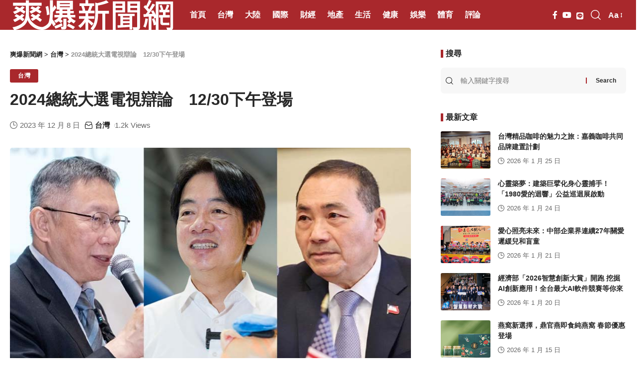

--- FILE ---
content_type: text/html; charset=UTF-8
request_url: https://sharpdaily.com.tw/7002/
body_size: 27442
content:
<!DOCTYPE html>
<html lang="zh-TW" prefix="og: https://ogp.me/ns#">
<head><meta charset="UTF-8"><script>if(navigator.userAgent.match(/MSIE|Internet Explorer/i)||navigator.userAgent.match(/Trident\/7\..*?rv:11/i)){var href=document.location.href;if(!href.match(/[?&]nowprocket/)){if(href.indexOf("?")==-1){if(href.indexOf("#")==-1){document.location.href=href+"?nowprocket=1"}else{document.location.href=href.replace("#","?nowprocket=1#")}}else{if(href.indexOf("#")==-1){document.location.href=href+"&nowprocket=1"}else{document.location.href=href.replace("#","&nowprocket=1#")}}}}</script><script>(()=>{class RocketLazyLoadScripts{constructor(){this.v="2.0.3",this.userEvents=["keydown","keyup","mousedown","mouseup","mousemove","mouseover","mouseenter","mouseout","mouseleave","touchmove","touchstart","touchend","touchcancel","wheel","click","dblclick","input","visibilitychange"],this.attributeEvents=["onblur","onclick","oncontextmenu","ondblclick","onfocus","onmousedown","onmouseenter","onmouseleave","onmousemove","onmouseout","onmouseover","onmouseup","onmousewheel","onscroll","onsubmit"]}async t(){this.i(),this.o(),/iP(ad|hone)/.test(navigator.userAgent)&&this.h(),this.u(),this.l(this),this.m(),this.k(this),this.p(this),this._(),await Promise.all([this.R(),this.L()]),this.lastBreath=Date.now(),this.S(this),this.P(),this.D(),this.O(),this.M(),await this.C(this.delayedScripts.normal),await this.C(this.delayedScripts.defer),await this.C(this.delayedScripts.async),this.F("domReady"),await this.T(),await this.j(),await this.I(),this.F("windowLoad"),await this.A(),window.dispatchEvent(new Event("rocket-allScriptsLoaded")),this.everythingLoaded=!0,this.lastTouchEnd&&await new Promise((t=>setTimeout(t,500-Date.now()+this.lastTouchEnd))),this.H(),this.F("all"),this.U(),this.W()}i(){this.CSPIssue=sessionStorage.getItem("rocketCSPIssue"),document.addEventListener("securitypolicyviolation",(t=>{this.CSPIssue||"script-src-elem"!==t.violatedDirective||"data"!==t.blockedURI||(this.CSPIssue=!0,sessionStorage.setItem("rocketCSPIssue",!0))}),{isRocket:!0})}o(){window.addEventListener("pageshow",(t=>{this.persisted=t.persisted,this.realWindowLoadedFired=!0}),{isRocket:!0}),window.addEventListener("pagehide",(()=>{this.onFirstUserAction=null}),{isRocket:!0})}h(){let t;function e(e){t=e}window.addEventListener("touchstart",e,{isRocket:!0}),window.addEventListener("touchend",(function i(o){Math.abs(o.changedTouches[0].pageX-t.changedTouches[0].pageX)<10&&Math.abs(o.changedTouches[0].pageY-t.changedTouches[0].pageY)<10&&o.timeStamp-t.timeStamp<200&&(o.target.dispatchEvent(new PointerEvent("click",{target:o.target,bubbles:!0,cancelable:!0,detail:1})),event.preventDefault(),window.removeEventListener("touchstart",e,{isRocket:!0}),window.removeEventListener("touchend",i,{isRocket:!0}))}),{isRocket:!0})}q(t){this.userActionTriggered||("mousemove"!==t.type||this.firstMousemoveIgnored?"keyup"===t.type||"mouseover"===t.type||"mouseout"===t.type||(this.userActionTriggered=!0,this.onFirstUserAction&&this.onFirstUserAction()):this.firstMousemoveIgnored=!0),"click"===t.type&&t.preventDefault(),this.savedUserEvents.length>0&&(t.stopPropagation(),t.stopImmediatePropagation()),"touchstart"===this.lastEvent&&"touchend"===t.type&&(this.lastTouchEnd=Date.now()),"click"===t.type&&(this.lastTouchEnd=0),this.lastEvent=t.type,this.savedUserEvents.push(t)}u(){this.savedUserEvents=[],this.userEventHandler=this.q.bind(this),this.userEvents.forEach((t=>window.addEventListener(t,this.userEventHandler,{passive:!1,isRocket:!0})))}U(){this.userEvents.forEach((t=>window.removeEventListener(t,this.userEventHandler,{passive:!1,isRocket:!0}))),this.savedUserEvents.forEach((t=>{t.target.dispatchEvent(new window[t.constructor.name](t.type,t))}))}m(){this.eventsMutationObserver=new MutationObserver((t=>{const e="return false";for(const i of t){if("attributes"===i.type){const t=i.target.getAttribute(i.attributeName);t&&t!==e&&(i.target.setAttribute("data-rocket-"+i.attributeName,t),i.target["rocket"+i.attributeName]=new Function("event",t),i.target.setAttribute(i.attributeName,e))}"childList"===i.type&&i.addedNodes.forEach((t=>{if(t.nodeType===Node.ELEMENT_NODE)for(const i of t.attributes)this.attributeEvents.includes(i.name)&&i.value&&""!==i.value&&(t.setAttribute("data-rocket-"+i.name,i.value),t["rocket"+i.name]=new Function("event",i.value),t.setAttribute(i.name,e))}))}})),this.eventsMutationObserver.observe(document,{subtree:!0,childList:!0,attributeFilter:this.attributeEvents})}H(){this.eventsMutationObserver.disconnect(),this.attributeEvents.forEach((t=>{document.querySelectorAll("[data-rocket-"+t+"]").forEach((e=>{e.setAttribute(t,e.getAttribute("data-rocket-"+t)),e.removeAttribute("data-rocket-"+t)}))}))}k(t){Object.defineProperty(HTMLElement.prototype,"onclick",{get(){return this.rocketonclick||null},set(e){this.rocketonclick=e,this.setAttribute(t.everythingLoaded?"onclick":"data-rocket-onclick","this.rocketonclick(event)")}})}S(t){function e(e,i){let o=e[i];e[i]=null,Object.defineProperty(e,i,{get:()=>o,set(s){t.everythingLoaded?o=s:e["rocket"+i]=o=s}})}e(document,"onreadystatechange"),e(window,"onload"),e(window,"onpageshow");try{Object.defineProperty(document,"readyState",{get:()=>t.rocketReadyState,set(e){t.rocketReadyState=e},configurable:!0}),document.readyState="loading"}catch(t){console.log("WPRocket DJE readyState conflict, bypassing")}}l(t){this.originalAddEventListener=EventTarget.prototype.addEventListener,this.originalRemoveEventListener=EventTarget.prototype.removeEventListener,this.savedEventListeners=[],EventTarget.prototype.addEventListener=function(e,i,o){o&&o.isRocket||!t.B(e,this)&&!t.userEvents.includes(e)||t.B(e,this)&&!t.userActionTriggered||e.startsWith("rocket-")||t.everythingLoaded?t.originalAddEventListener.call(this,e,i,o):t.savedEventListeners.push({target:this,remove:!1,type:e,func:i,options:o})},EventTarget.prototype.removeEventListener=function(e,i,o){o&&o.isRocket||!t.B(e,this)&&!t.userEvents.includes(e)||t.B(e,this)&&!t.userActionTriggered||e.startsWith("rocket-")||t.everythingLoaded?t.originalRemoveEventListener.call(this,e,i,o):t.savedEventListeners.push({target:this,remove:!0,type:e,func:i,options:o})}}F(t){"all"===t&&(EventTarget.prototype.addEventListener=this.originalAddEventListener,EventTarget.prototype.removeEventListener=this.originalRemoveEventListener),this.savedEventListeners=this.savedEventListeners.filter((e=>{let i=e.type,o=e.target||window;return"domReady"===t&&"DOMContentLoaded"!==i&&"readystatechange"!==i||("windowLoad"===t&&"load"!==i&&"readystatechange"!==i&&"pageshow"!==i||(this.B(i,o)&&(i="rocket-"+i),e.remove?o.removeEventListener(i,e.func,e.options):o.addEventListener(i,e.func,e.options),!1))}))}p(t){let e;function i(e){return t.everythingLoaded?e:e.split(" ").map((t=>"load"===t||t.startsWith("load.")?"rocket-jquery-load":t)).join(" ")}function o(o){function s(e){const s=o.fn[e];o.fn[e]=o.fn.init.prototype[e]=function(){return this[0]===window&&t.userActionTriggered&&("string"==typeof arguments[0]||arguments[0]instanceof String?arguments[0]=i(arguments[0]):"object"==typeof arguments[0]&&Object.keys(arguments[0]).forEach((t=>{const e=arguments[0][t];delete arguments[0][t],arguments[0][i(t)]=e}))),s.apply(this,arguments),this}}if(o&&o.fn&&!t.allJQueries.includes(o)){const e={DOMContentLoaded:[],"rocket-DOMContentLoaded":[]};for(const t in e)document.addEventListener(t,(()=>{e[t].forEach((t=>t()))}),{isRocket:!0});o.fn.ready=o.fn.init.prototype.ready=function(i){function s(){parseInt(o.fn.jquery)>2?setTimeout((()=>i.bind(document)(o))):i.bind(document)(o)}return t.realDomReadyFired?!t.userActionTriggered||t.fauxDomReadyFired?s():e["rocket-DOMContentLoaded"].push(s):e.DOMContentLoaded.push(s),o([])},s("on"),s("one"),s("off"),t.allJQueries.push(o)}e=o}t.allJQueries=[],o(window.jQuery),Object.defineProperty(window,"jQuery",{get:()=>e,set(t){o(t)}})}P(){const t=new Map;document.write=document.writeln=function(e){const i=document.currentScript,o=document.createRange(),s=i.parentElement;let n=t.get(i);void 0===n&&(n=i.nextSibling,t.set(i,n));const c=document.createDocumentFragment();o.setStart(c,0),c.appendChild(o.createContextualFragment(e)),s.insertBefore(c,n)}}async R(){return new Promise((t=>{this.userActionTriggered?t():this.onFirstUserAction=t}))}async L(){return new Promise((t=>{document.addEventListener("DOMContentLoaded",(()=>{this.realDomReadyFired=!0,t()}),{isRocket:!0})}))}async I(){return this.realWindowLoadedFired?Promise.resolve():new Promise((t=>{window.addEventListener("load",t,{isRocket:!0})}))}M(){this.pendingScripts=[];this.scriptsMutationObserver=new MutationObserver((t=>{for(const e of t)e.addedNodes.forEach((t=>{"SCRIPT"!==t.tagName||t.noModule||t.isWPRocket||this.pendingScripts.push({script:t,promise:new Promise((e=>{const i=()=>{const i=this.pendingScripts.findIndex((e=>e.script===t));i>=0&&this.pendingScripts.splice(i,1),e()};t.addEventListener("load",i,{isRocket:!0}),t.addEventListener("error",i,{isRocket:!0}),setTimeout(i,1e3)}))})}))})),this.scriptsMutationObserver.observe(document,{childList:!0,subtree:!0})}async j(){await this.J(),this.pendingScripts.length?(await this.pendingScripts[0].promise,await this.j()):this.scriptsMutationObserver.disconnect()}D(){this.delayedScripts={normal:[],async:[],defer:[]},document.querySelectorAll("script[type$=rocketlazyloadscript]").forEach((t=>{t.hasAttribute("data-rocket-src")?t.hasAttribute("async")&&!1!==t.async?this.delayedScripts.async.push(t):t.hasAttribute("defer")&&!1!==t.defer||"module"===t.getAttribute("data-rocket-type")?this.delayedScripts.defer.push(t):this.delayedScripts.normal.push(t):this.delayedScripts.normal.push(t)}))}async _(){await this.L();let t=[];document.querySelectorAll("script[type$=rocketlazyloadscript][data-rocket-src]").forEach((e=>{let i=e.getAttribute("data-rocket-src");if(i&&!i.startsWith("data:")){i.startsWith("//")&&(i=location.protocol+i);try{const o=new URL(i).origin;o!==location.origin&&t.push({src:o,crossOrigin:e.crossOrigin||"module"===e.getAttribute("data-rocket-type")})}catch(t){}}})),t=[...new Map(t.map((t=>[JSON.stringify(t),t]))).values()],this.N(t,"preconnect")}async $(t){if(await this.G(),!0!==t.noModule||!("noModule"in HTMLScriptElement.prototype))return new Promise((e=>{let i;function o(){(i||t).setAttribute("data-rocket-status","executed"),e()}try{if(navigator.userAgent.includes("Firefox/")||""===navigator.vendor||this.CSPIssue)i=document.createElement("script"),[...t.attributes].forEach((t=>{let e=t.nodeName;"type"!==e&&("data-rocket-type"===e&&(e="type"),"data-rocket-src"===e&&(e="src"),i.setAttribute(e,t.nodeValue))})),t.text&&(i.text=t.text),t.nonce&&(i.nonce=t.nonce),i.hasAttribute("src")?(i.addEventListener("load",o,{isRocket:!0}),i.addEventListener("error",(()=>{i.setAttribute("data-rocket-status","failed-network"),e()}),{isRocket:!0}),setTimeout((()=>{i.isConnected||e()}),1)):(i.text=t.text,o()),i.isWPRocket=!0,t.parentNode.replaceChild(i,t);else{const i=t.getAttribute("data-rocket-type"),s=t.getAttribute("data-rocket-src");i?(t.type=i,t.removeAttribute("data-rocket-type")):t.removeAttribute("type"),t.addEventListener("load",o,{isRocket:!0}),t.addEventListener("error",(i=>{this.CSPIssue&&i.target.src.startsWith("data:")?(console.log("WPRocket: CSP fallback activated"),t.removeAttribute("src"),this.$(t).then(e)):(t.setAttribute("data-rocket-status","failed-network"),e())}),{isRocket:!0}),s?(t.fetchPriority="high",t.removeAttribute("data-rocket-src"),t.src=s):t.src="data:text/javascript;base64,"+window.btoa(unescape(encodeURIComponent(t.text)))}}catch(i){t.setAttribute("data-rocket-status","failed-transform"),e()}}));t.setAttribute("data-rocket-status","skipped")}async C(t){const e=t.shift();return e?(e.isConnected&&await this.$(e),this.C(t)):Promise.resolve()}O(){this.N([...this.delayedScripts.normal,...this.delayedScripts.defer,...this.delayedScripts.async],"preload")}N(t,e){this.trash=this.trash||[];let i=!0;var o=document.createDocumentFragment();t.forEach((t=>{const s=t.getAttribute&&t.getAttribute("data-rocket-src")||t.src;if(s&&!s.startsWith("data:")){const n=document.createElement("link");n.href=s,n.rel=e,"preconnect"!==e&&(n.as="script",n.fetchPriority=i?"high":"low"),t.getAttribute&&"module"===t.getAttribute("data-rocket-type")&&(n.crossOrigin=!0),t.crossOrigin&&(n.crossOrigin=t.crossOrigin),t.integrity&&(n.integrity=t.integrity),t.nonce&&(n.nonce=t.nonce),o.appendChild(n),this.trash.push(n),i=!1}})),document.head.appendChild(o)}W(){this.trash.forEach((t=>t.remove()))}async T(){try{document.readyState="interactive"}catch(t){}this.fauxDomReadyFired=!0;try{await this.G(),document.dispatchEvent(new Event("rocket-readystatechange")),await this.G(),document.rocketonreadystatechange&&document.rocketonreadystatechange(),await this.G(),document.dispatchEvent(new Event("rocket-DOMContentLoaded")),await this.G(),window.dispatchEvent(new Event("rocket-DOMContentLoaded"))}catch(t){console.error(t)}}async A(){try{document.readyState="complete"}catch(t){}try{await this.G(),document.dispatchEvent(new Event("rocket-readystatechange")),await this.G(),document.rocketonreadystatechange&&document.rocketonreadystatechange(),await this.G(),window.dispatchEvent(new Event("rocket-load")),await this.G(),window.rocketonload&&window.rocketonload(),await this.G(),this.allJQueries.forEach((t=>t(window).trigger("rocket-jquery-load"))),await this.G();const t=new Event("rocket-pageshow");t.persisted=this.persisted,window.dispatchEvent(t),await this.G(),window.rocketonpageshow&&window.rocketonpageshow({persisted:this.persisted})}catch(t){console.error(t)}}async G(){Date.now()-this.lastBreath>45&&(await this.J(),this.lastBreath=Date.now())}async J(){return document.hidden?new Promise((t=>setTimeout(t))):new Promise((t=>requestAnimationFrame(t)))}B(t,e){return e===document&&"readystatechange"===t||(e===document&&"DOMContentLoaded"===t||(e===window&&"DOMContentLoaded"===t||(e===window&&"load"===t||e===window&&"pageshow"===t)))}static run(){(new RocketLazyLoadScripts).t()}}RocketLazyLoadScripts.run()})();</script>
    
    <meta http-equiv="X-UA-Compatible" content="IE=edge">
    <meta name="viewport" content="width=device-width, initial-scale=1">
    <link rel="profile" href="https://gmpg.org/xfn/11">
			<script type="rocketlazyloadscript" data-rocket-type="text/javascript">			var um = {"ajax_url":"https:\/\/sharpdaily.com.tw\/wp-admin\/admin-ajax.php","admin_url":"https:\/\/sharpdaily.com.tw\/wp-admin\/","wp_url":"https:\/\/sharpdaily.com.tw","um_url":"https:\/\/sharpdaily.com.tw\/wp-content\/themes\/zfocus\/core\/uc\/","uid":0,"is_admin":0,"redirecturl":"https:\/\/sharpdaily.com.tw\/7002","loadingmessage":"\u6b63\u5728\u8bf7\u6c42\u4e2d\uff0c\u8bf7\u7a0d\u7b49...","paged":1,"cpage":1,"pid":7002,"timthumb":"https:\/\/sharpdaily.com.tw\/wp-content\/themes\/zfocus\/core\/uc\/func\/timthumb.php?src="};		</script>		<style>img:is([sizes="auto" i], [sizes^="auto," i]) { contain-intrinsic-size: 3000px 1500px }</style>
	            <link rel="preconnect" href="https://fonts.gstatic.com" crossorigin><link rel="preload" as="style" onload="this.onload=null;this.rel='stylesheet'" id="rb-preload-gfonts" href="https://fonts.googleapis.com/css?family=Oxygen%3A400%2C700%7CEncode+Sans+Condensed%3A400%2C500%2C600%2C700%2C800%7CRoboto%3A100%2C100italic%2C200%2C200italic%2C300%2C300italic%2C400%2C400italic%2C500%2C500italic%2C600%2C600italic%2C700%2C700italic%2C800%2C800italic%2C900%2C900italic%7CRoboto+Slab%3A100%2C100italic%2C200%2C200italic%2C300%2C300italic%2C400%2C400italic%2C500%2C500italic%2C600%2C600italic%2C700%2C700italic%2C800%2C800italic%2C900%2C900italic&amp;display=swap" crossorigin><noscript><link rel="stylesheet" href="https://fonts.googleapis.com/css?family=Oxygen%3A400%2C700%7CEncode+Sans+Condensed%3A400%2C500%2C600%2C700%2C800%7CRoboto%3A100%2C100italic%2C200%2C200italic%2C300%2C300italic%2C400%2C400italic%2C500%2C500italic%2C600%2C600italic%2C700%2C700italic%2C800%2C800italic%2C900%2C900italic%7CRoboto+Slab%3A100%2C100italic%2C200%2C200italic%2C300%2C300italic%2C400%2C400italic%2C500%2C500italic%2C600%2C600italic%2C700%2C700italic%2C800%2C800italic%2C900%2C900italic&amp;display=swap"></noscript><link rel="apple-touch-icon" href="https://sharpdaily.com.tw/wp-content/uploads/sharpdaily.com_.tw_2023-07-31_11-19-28.png"/>
		            <meta name="msapplication-TileColor" content="#ffffff">
            <meta name="msapplication-TileImage" content="https://sharpdaily.com.tw/wp-content/uploads/sharpdaily.com_.tw_2023-07-31_11-19-28.png"/>
		
<!-- Search Engine Optimization by Rank Math PRO - https://rankmath.com/ -->
<title>2024總統大選電視辯論　12/30下午登場 - 爽爆新聞網</title><link rel="preload" data-rocket-preload as="image" href="https://sharpdaily.com.tw/wp-content/uploads/7002-d25da5d0f747b21.jpg" fetchpriority="high">
<meta name="description" content="獨家報導 記者林墨卿／綜合報導"/>
<meta name="robots" content="index, follow, max-snippet:-1, max-video-preview:-1, max-image-preview:large"/>
<link rel="canonical" href="https://sharpdaily.com.tw/7002/" />
<meta property="og:locale" content="zh_TW" />
<meta property="og:type" content="article" />
<meta property="og:title" content="2024總統大選電視辯論　12/30下午登場 - 爽爆新聞網" />
<meta property="og:description" content="獨家報導 記者林墨卿／綜合報導" />
<meta property="og:url" content="https://sharpdaily.com.tw/7002/" />
<meta property="og:site_name" content="爽爆新聞網" />
<meta property="article:section" content="台灣" />
<meta property="og:updated_time" content="2023-12-09T07:00:50+08:00" />
<meta property="og:image" content="https://sharpdaily.com.tw/wp-content/uploads/7002-d25da5d0f747b21.jpg" />
<meta property="og:image:secure_url" content="https://sharpdaily.com.tw/wp-content/uploads/7002-d25da5d0f747b21.jpg" />
<meta property="og:image:width" content="800" />
<meta property="og:image:height" content="533" />
<meta property="og:image:alt" content="2024總統大選電視辯論　12/30下午登場" />
<meta property="og:image:type" content="image/jpeg" />
<meta property="article:published_time" content="2023-12-08T18:31:53+08:00" />
<meta property="article:modified_time" content="2023-12-09T07:00:50+08:00" />
<meta name="twitter:card" content="summary_large_image" />
<meta name="twitter:title" content="2024總統大選電視辯論　12/30下午登場 - 爽爆新聞網" />
<meta name="twitter:description" content="獨家報導 記者林墨卿／綜合報導" />
<meta name="twitter:image" content="https://sharpdaily.com.tw/wp-content/uploads/7002-d25da5d0f747b21.jpg" />
<meta name="twitter:label1" content="Written by" />
<meta name="twitter:data1" content="獨家報導" />
<meta name="twitter:label2" content="Time to read" />
<meta name="twitter:data2" content="Less than a minute" />
<script type="application/ld+json" class="rank-math-schema-pro">{"@context":"https://schema.org","@graph":[{"@type":["Person","Organization"],"@id":"https://sharpdaily.com.tw/#person","name":"\u723d\u7206\u65b0\u805e\u7db2"},{"@type":"WebSite","@id":"https://sharpdaily.com.tw/#website","url":"https://sharpdaily.com.tw","name":"\u723d\u7206\u65b0\u805e\u7db2","publisher":{"@id":"https://sharpdaily.com.tw/#person"},"inLanguage":"zh-TW"},{"@type":"ImageObject","@id":"https://sharpdaily.com.tw/wp-content/uploads/7002-d25da5d0f747b21.jpg","url":"https://sharpdaily.com.tw/wp-content/uploads/7002-d25da5d0f747b21.jpg","width":"800","height":"533","caption":"2024\u7e3d\u7d71\u5927\u9078\u96fb\u8996\u8faf\u8ad6\u300012/30\u4e0b\u5348\u767b\u5834","inLanguage":"zh-TW"},{"@type":"WebPage","@id":"https://sharpdaily.com.tw/7002/#webpage","url":"https://sharpdaily.com.tw/7002/","name":"2024\u7e3d\u7d71\u5927\u9078\u96fb\u8996\u8faf\u8ad6\u300012/30\u4e0b\u5348\u767b\u5834 - \u723d\u7206\u65b0\u805e\u7db2","datePublished":"2023-12-08T18:31:53+08:00","dateModified":"2023-12-09T07:00:50+08:00","isPartOf":{"@id":"https://sharpdaily.com.tw/#website"},"primaryImageOfPage":{"@id":"https://sharpdaily.com.tw/wp-content/uploads/7002-d25da5d0f747b21.jpg"},"inLanguage":"zh-TW"},{"@type":"Person","@id":"https://sharpdaily.com.tw/author/14/","name":"\u7368\u5bb6\u5831\u5c0e","url":"https://sharpdaily.com.tw/author/14/","image":{"@type":"ImageObject","@id":"https://secure.gravatar.com/avatar/e45721146670d13cb578fa9815985c4dc3019b6d2406631db0292a337ce54096?s=96&amp;d=mm&amp;r=g","url":"https://secure.gravatar.com/avatar/e45721146670d13cb578fa9815985c4dc3019b6d2406631db0292a337ce54096?s=96&amp;d=mm&amp;r=g","caption":"\u7368\u5bb6\u5831\u5c0e","inLanguage":"zh-TW"}},{"@type":"BlogPosting","headline":"2024\u7e3d\u7d71\u5927\u9078\u96fb\u8996\u8faf\u8ad6\u300012/30\u4e0b\u5348\u767b\u5834 - \u723d\u7206\u65b0\u805e\u7db2","datePublished":"2023-12-08T18:31:53+08:00","dateModified":"2023-12-09T07:00:50+08:00","articleSection":"\u53f0\u7063","author":{"@id":"https://sharpdaily.com.tw/author/14/","name":"\u7368\u5bb6\u5831\u5c0e"},"publisher":{"@id":"https://sharpdaily.com.tw/#person"},"description":"\u7368\u5bb6\u5831\u5c0e \u8a18\u8005\u6797\u58a8\u537f\uff0f\u7d9c\u5408\u5831\u5c0e","name":"2024\u7e3d\u7d71\u5927\u9078\u96fb\u8996\u8faf\u8ad6\u300012/30\u4e0b\u5348\u767b\u5834 - \u723d\u7206\u65b0\u805e\u7db2","@id":"https://sharpdaily.com.tw/7002/#richSnippet","isPartOf":{"@id":"https://sharpdaily.com.tw/7002/#webpage"},"image":{"@id":"https://sharpdaily.com.tw/wp-content/uploads/7002-d25da5d0f747b21.jpg"},"inLanguage":"zh-TW","mainEntityOfPage":{"@id":"https://sharpdaily.com.tw/7002/#webpage"}}]}</script>
<!-- /Rank Math WordPress SEO plugin -->

<link rel='dns-prefetch' href='//static.addtoany.com' />
<link rel='dns-prefetch' href='//www.googletagmanager.com' />
<link rel="alternate" type="application/rss+xml" title="訂閱《爽爆新聞網》&raquo; 資訊提供" href="https://sharpdaily.com.tw/feed/" />
<link rel="alternate" type="application/rss+xml" title="訂閱《爽爆新聞網》&raquo; 留言的資訊提供" href="https://sharpdaily.com.tw/comments/feed/" />
<script type="application/ld+json">{"@context":"https://schema.org","@type":"Organization","legalName":"\u723d\u7206\u65b0\u805e\u7db2","url":"https://sharpdaily.com.tw/","sameAs":["https://www.facebook.com/aplusnewsnet","https://youtube.com/@a_news"]}</script>
<script type="rocketlazyloadscript">
window._wpemojiSettings = {"baseUrl":"https:\/\/s.w.org\/images\/core\/emoji\/15.1.0\/72x72\/","ext":".png","svgUrl":"https:\/\/s.w.org\/images\/core\/emoji\/15.1.0\/svg\/","svgExt":".svg","source":{"concatemoji":"https:\/\/sharpdaily.com.tw\/wp-includes\/js\/wp-emoji-release.min.js?ver=fbaa4f0c7165e39e075ed178996efccc"}};
/*! This file is auto-generated */
!function(i,n){var o,s,e;function c(e){try{var t={supportTests:e,timestamp:(new Date).valueOf()};sessionStorage.setItem(o,JSON.stringify(t))}catch(e){}}function p(e,t,n){e.clearRect(0,0,e.canvas.width,e.canvas.height),e.fillText(t,0,0);var t=new Uint32Array(e.getImageData(0,0,e.canvas.width,e.canvas.height).data),r=(e.clearRect(0,0,e.canvas.width,e.canvas.height),e.fillText(n,0,0),new Uint32Array(e.getImageData(0,0,e.canvas.width,e.canvas.height).data));return t.every(function(e,t){return e===r[t]})}function u(e,t,n){switch(t){case"flag":return n(e,"\ud83c\udff3\ufe0f\u200d\u26a7\ufe0f","\ud83c\udff3\ufe0f\u200b\u26a7\ufe0f")?!1:!n(e,"\ud83c\uddfa\ud83c\uddf3","\ud83c\uddfa\u200b\ud83c\uddf3")&&!n(e,"\ud83c\udff4\udb40\udc67\udb40\udc62\udb40\udc65\udb40\udc6e\udb40\udc67\udb40\udc7f","\ud83c\udff4\u200b\udb40\udc67\u200b\udb40\udc62\u200b\udb40\udc65\u200b\udb40\udc6e\u200b\udb40\udc67\u200b\udb40\udc7f");case"emoji":return!n(e,"\ud83d\udc26\u200d\ud83d\udd25","\ud83d\udc26\u200b\ud83d\udd25")}return!1}function f(e,t,n){var r="undefined"!=typeof WorkerGlobalScope&&self instanceof WorkerGlobalScope?new OffscreenCanvas(300,150):i.createElement("canvas"),a=r.getContext("2d",{willReadFrequently:!0}),o=(a.textBaseline="top",a.font="600 32px Arial",{});return e.forEach(function(e){o[e]=t(a,e,n)}),o}function t(e){var t=i.createElement("script");t.src=e,t.defer=!0,i.head.appendChild(t)}"undefined"!=typeof Promise&&(o="wpEmojiSettingsSupports",s=["flag","emoji"],n.supports={everything:!0,everythingExceptFlag:!0},e=new Promise(function(e){i.addEventListener("DOMContentLoaded",e,{once:!0})}),new Promise(function(t){var n=function(){try{var e=JSON.parse(sessionStorage.getItem(o));if("object"==typeof e&&"number"==typeof e.timestamp&&(new Date).valueOf()<e.timestamp+604800&&"object"==typeof e.supportTests)return e.supportTests}catch(e){}return null}();if(!n){if("undefined"!=typeof Worker&&"undefined"!=typeof OffscreenCanvas&&"undefined"!=typeof URL&&URL.createObjectURL&&"undefined"!=typeof Blob)try{var e="postMessage("+f.toString()+"("+[JSON.stringify(s),u.toString(),p.toString()].join(",")+"));",r=new Blob([e],{type:"text/javascript"}),a=new Worker(URL.createObjectURL(r),{name:"wpTestEmojiSupports"});return void(a.onmessage=function(e){c(n=e.data),a.terminate(),t(n)})}catch(e){}c(n=f(s,u,p))}t(n)}).then(function(e){for(var t in e)n.supports[t]=e[t],n.supports.everything=n.supports.everything&&n.supports[t],"flag"!==t&&(n.supports.everythingExceptFlag=n.supports.everythingExceptFlag&&n.supports[t]);n.supports.everythingExceptFlag=n.supports.everythingExceptFlag&&!n.supports.flag,n.DOMReady=!1,n.readyCallback=function(){n.DOMReady=!0}}).then(function(){return e}).then(function(){var e;n.supports.everything||(n.readyCallback(),(e=n.source||{}).concatemoji?t(e.concatemoji):e.wpemoji&&e.twemoji&&(t(e.twemoji),t(e.wpemoji)))}))}((window,document),window._wpemojiSettings);
</script>
<style id='wp-emoji-styles-inline-css'>

	img.wp-smiley, img.emoji {
		display: inline !important;
		border: none !important;
		box-shadow: none !important;
		height: 1em !important;
		width: 1em !important;
		margin: 0 0.07em !important;
		vertical-align: -0.1em !important;
		background: none !important;
		padding: 0 !important;
	}
</style>
<style id='classic-theme-styles-inline-css'>
/*! This file is auto-generated */
.wp-block-button__link{color:#fff;background-color:#32373c;border-radius:9999px;box-shadow:none;text-decoration:none;padding:calc(.667em + 2px) calc(1.333em + 2px);font-size:1.125em}.wp-block-file__button{background:#32373c;color:#fff;text-decoration:none}
</style>
<style id='global-styles-inline-css'>
:root{--wp--preset--aspect-ratio--square: 1;--wp--preset--aspect-ratio--4-3: 4/3;--wp--preset--aspect-ratio--3-4: 3/4;--wp--preset--aspect-ratio--3-2: 3/2;--wp--preset--aspect-ratio--2-3: 2/3;--wp--preset--aspect-ratio--16-9: 16/9;--wp--preset--aspect-ratio--9-16: 9/16;--wp--preset--color--black: #000000;--wp--preset--color--cyan-bluish-gray: #abb8c3;--wp--preset--color--white: #ffffff;--wp--preset--color--pale-pink: #f78da7;--wp--preset--color--vivid-red: #cf2e2e;--wp--preset--color--luminous-vivid-orange: #ff6900;--wp--preset--color--luminous-vivid-amber: #fcb900;--wp--preset--color--light-green-cyan: #7bdcb5;--wp--preset--color--vivid-green-cyan: #00d084;--wp--preset--color--pale-cyan-blue: #8ed1fc;--wp--preset--color--vivid-cyan-blue: #0693e3;--wp--preset--color--vivid-purple: #9b51e0;--wp--preset--gradient--vivid-cyan-blue-to-vivid-purple: linear-gradient(135deg,rgba(6,147,227,1) 0%,rgb(155,81,224) 100%);--wp--preset--gradient--light-green-cyan-to-vivid-green-cyan: linear-gradient(135deg,rgb(122,220,180) 0%,rgb(0,208,130) 100%);--wp--preset--gradient--luminous-vivid-amber-to-luminous-vivid-orange: linear-gradient(135deg,rgba(252,185,0,1) 0%,rgba(255,105,0,1) 100%);--wp--preset--gradient--luminous-vivid-orange-to-vivid-red: linear-gradient(135deg,rgba(255,105,0,1) 0%,rgb(207,46,46) 100%);--wp--preset--gradient--very-light-gray-to-cyan-bluish-gray: linear-gradient(135deg,rgb(238,238,238) 0%,rgb(169,184,195) 100%);--wp--preset--gradient--cool-to-warm-spectrum: linear-gradient(135deg,rgb(74,234,220) 0%,rgb(151,120,209) 20%,rgb(207,42,186) 40%,rgb(238,44,130) 60%,rgb(251,105,98) 80%,rgb(254,248,76) 100%);--wp--preset--gradient--blush-light-purple: linear-gradient(135deg,rgb(255,206,236) 0%,rgb(152,150,240) 100%);--wp--preset--gradient--blush-bordeaux: linear-gradient(135deg,rgb(254,205,165) 0%,rgb(254,45,45) 50%,rgb(107,0,62) 100%);--wp--preset--gradient--luminous-dusk: linear-gradient(135deg,rgb(255,203,112) 0%,rgb(199,81,192) 50%,rgb(65,88,208) 100%);--wp--preset--gradient--pale-ocean: linear-gradient(135deg,rgb(255,245,203) 0%,rgb(182,227,212) 50%,rgb(51,167,181) 100%);--wp--preset--gradient--electric-grass: linear-gradient(135deg,rgb(202,248,128) 0%,rgb(113,206,126) 100%);--wp--preset--gradient--midnight: linear-gradient(135deg,rgb(2,3,129) 0%,rgb(40,116,252) 100%);--wp--preset--font-size--small: 13px;--wp--preset--font-size--medium: 20px;--wp--preset--font-size--large: 36px;--wp--preset--font-size--x-large: 42px;--wp--preset--spacing--20: 0.44rem;--wp--preset--spacing--30: 0.67rem;--wp--preset--spacing--40: 1rem;--wp--preset--spacing--50: 1.5rem;--wp--preset--spacing--60: 2.25rem;--wp--preset--spacing--70: 3.38rem;--wp--preset--spacing--80: 5.06rem;--wp--preset--shadow--natural: 6px 6px 9px rgba(0, 0, 0, 0.2);--wp--preset--shadow--deep: 12px 12px 50px rgba(0, 0, 0, 0.4);--wp--preset--shadow--sharp: 6px 6px 0px rgba(0, 0, 0, 0.2);--wp--preset--shadow--outlined: 6px 6px 0px -3px rgba(255, 255, 255, 1), 6px 6px rgba(0, 0, 0, 1);--wp--preset--shadow--crisp: 6px 6px 0px rgba(0, 0, 0, 1);}:where(.is-layout-flex){gap: 0.5em;}:where(.is-layout-grid){gap: 0.5em;}body .is-layout-flex{display: flex;}.is-layout-flex{flex-wrap: wrap;align-items: center;}.is-layout-flex > :is(*, div){margin: 0;}body .is-layout-grid{display: grid;}.is-layout-grid > :is(*, div){margin: 0;}:where(.wp-block-columns.is-layout-flex){gap: 2em;}:where(.wp-block-columns.is-layout-grid){gap: 2em;}:where(.wp-block-post-template.is-layout-flex){gap: 1.25em;}:where(.wp-block-post-template.is-layout-grid){gap: 1.25em;}.has-black-color{color: var(--wp--preset--color--black) !important;}.has-cyan-bluish-gray-color{color: var(--wp--preset--color--cyan-bluish-gray) !important;}.has-white-color{color: var(--wp--preset--color--white) !important;}.has-pale-pink-color{color: var(--wp--preset--color--pale-pink) !important;}.has-vivid-red-color{color: var(--wp--preset--color--vivid-red) !important;}.has-luminous-vivid-orange-color{color: var(--wp--preset--color--luminous-vivid-orange) !important;}.has-luminous-vivid-amber-color{color: var(--wp--preset--color--luminous-vivid-amber) !important;}.has-light-green-cyan-color{color: var(--wp--preset--color--light-green-cyan) !important;}.has-vivid-green-cyan-color{color: var(--wp--preset--color--vivid-green-cyan) !important;}.has-pale-cyan-blue-color{color: var(--wp--preset--color--pale-cyan-blue) !important;}.has-vivid-cyan-blue-color{color: var(--wp--preset--color--vivid-cyan-blue) !important;}.has-vivid-purple-color{color: var(--wp--preset--color--vivid-purple) !important;}.has-black-background-color{background-color: var(--wp--preset--color--black) !important;}.has-cyan-bluish-gray-background-color{background-color: var(--wp--preset--color--cyan-bluish-gray) !important;}.has-white-background-color{background-color: var(--wp--preset--color--white) !important;}.has-pale-pink-background-color{background-color: var(--wp--preset--color--pale-pink) !important;}.has-vivid-red-background-color{background-color: var(--wp--preset--color--vivid-red) !important;}.has-luminous-vivid-orange-background-color{background-color: var(--wp--preset--color--luminous-vivid-orange) !important;}.has-luminous-vivid-amber-background-color{background-color: var(--wp--preset--color--luminous-vivid-amber) !important;}.has-light-green-cyan-background-color{background-color: var(--wp--preset--color--light-green-cyan) !important;}.has-vivid-green-cyan-background-color{background-color: var(--wp--preset--color--vivid-green-cyan) !important;}.has-pale-cyan-blue-background-color{background-color: var(--wp--preset--color--pale-cyan-blue) !important;}.has-vivid-cyan-blue-background-color{background-color: var(--wp--preset--color--vivid-cyan-blue) !important;}.has-vivid-purple-background-color{background-color: var(--wp--preset--color--vivid-purple) !important;}.has-black-border-color{border-color: var(--wp--preset--color--black) !important;}.has-cyan-bluish-gray-border-color{border-color: var(--wp--preset--color--cyan-bluish-gray) !important;}.has-white-border-color{border-color: var(--wp--preset--color--white) !important;}.has-pale-pink-border-color{border-color: var(--wp--preset--color--pale-pink) !important;}.has-vivid-red-border-color{border-color: var(--wp--preset--color--vivid-red) !important;}.has-luminous-vivid-orange-border-color{border-color: var(--wp--preset--color--luminous-vivid-orange) !important;}.has-luminous-vivid-amber-border-color{border-color: var(--wp--preset--color--luminous-vivid-amber) !important;}.has-light-green-cyan-border-color{border-color: var(--wp--preset--color--light-green-cyan) !important;}.has-vivid-green-cyan-border-color{border-color: var(--wp--preset--color--vivid-green-cyan) !important;}.has-pale-cyan-blue-border-color{border-color: var(--wp--preset--color--pale-cyan-blue) !important;}.has-vivid-cyan-blue-border-color{border-color: var(--wp--preset--color--vivid-cyan-blue) !important;}.has-vivid-purple-border-color{border-color: var(--wp--preset--color--vivid-purple) !important;}.has-vivid-cyan-blue-to-vivid-purple-gradient-background{background: var(--wp--preset--gradient--vivid-cyan-blue-to-vivid-purple) !important;}.has-light-green-cyan-to-vivid-green-cyan-gradient-background{background: var(--wp--preset--gradient--light-green-cyan-to-vivid-green-cyan) !important;}.has-luminous-vivid-amber-to-luminous-vivid-orange-gradient-background{background: var(--wp--preset--gradient--luminous-vivid-amber-to-luminous-vivid-orange) !important;}.has-luminous-vivid-orange-to-vivid-red-gradient-background{background: var(--wp--preset--gradient--luminous-vivid-orange-to-vivid-red) !important;}.has-very-light-gray-to-cyan-bluish-gray-gradient-background{background: var(--wp--preset--gradient--very-light-gray-to-cyan-bluish-gray) !important;}.has-cool-to-warm-spectrum-gradient-background{background: var(--wp--preset--gradient--cool-to-warm-spectrum) !important;}.has-blush-light-purple-gradient-background{background: var(--wp--preset--gradient--blush-light-purple) !important;}.has-blush-bordeaux-gradient-background{background: var(--wp--preset--gradient--blush-bordeaux) !important;}.has-luminous-dusk-gradient-background{background: var(--wp--preset--gradient--luminous-dusk) !important;}.has-pale-ocean-gradient-background{background: var(--wp--preset--gradient--pale-ocean) !important;}.has-electric-grass-gradient-background{background: var(--wp--preset--gradient--electric-grass) !important;}.has-midnight-gradient-background{background: var(--wp--preset--gradient--midnight) !important;}.has-small-font-size{font-size: var(--wp--preset--font-size--small) !important;}.has-medium-font-size{font-size: var(--wp--preset--font-size--medium) !important;}.has-large-font-size{font-size: var(--wp--preset--font-size--large) !important;}.has-x-large-font-size{font-size: var(--wp--preset--font-size--x-large) !important;}
:where(.wp-block-post-template.is-layout-flex){gap: 1.25em;}:where(.wp-block-post-template.is-layout-grid){gap: 1.25em;}
:where(.wp-block-columns.is-layout-flex){gap: 2em;}:where(.wp-block-columns.is-layout-grid){gap: 2em;}
:root :where(.wp-block-pullquote){font-size: 1.5em;line-height: 1.6;}
</style>
<link data-minify="1" rel='stylesheet' id='coderevolution-front-css-css' href='https://sharpdaily.com.tw/wp-content/cache/min/1/wp-content/plugins/rss-feed-post-generator-echo/styles/coderevolution-front.css?ver=1762079201' media='all' />
<link data-minify="1" rel='stylesheet' id='echo-thumbnail-css-css' href='https://sharpdaily.com.tw/wp-content/cache/min/1/wp-content/plugins/rss-feed-post-generator-echo/styles/echo-thumbnail.css?ver=1762079201' media='all' />
<link data-minify="1" rel='stylesheet' id='um-css' href='https://sharpdaily.com.tw/wp-content/cache/min/1/wp-content/themes/zfocus/core/uc/static/um.css?ver=1762079201' media='all' />
<link rel='stylesheet' id='addtoany-css' href='https://sharpdaily.com.tw/wp-content/plugins/add-to-any/addtoany.min.css?ver=1.16' media='all' />
<link data-minify="1" rel='stylesheet' id='elementor-icons-css' href='https://sharpdaily.com.tw/wp-content/cache/min/1/wp-content/plugins/elementor/assets/lib/eicons/css/elementor-icons.min.css?ver=1762079201' media='all' />
<link rel='stylesheet' id='elementor-frontend-css' href='https://sharpdaily.com.tw/wp-content/plugins/elementor/assets/css/frontend-lite.min.css?ver=3.22.3' media='all' />
<link data-minify="1" rel='stylesheet' id='swiper-css' href='https://sharpdaily.com.tw/wp-content/cache/min/1/wp-content/plugins/elementor/assets/lib/swiper/v8/css/swiper.min.css?ver=1762079201' media='all' />
<link rel='stylesheet' id='elementor-post-16-css' href='https://sharpdaily.com.tw/wp-content/uploads/elementor/css/post-16.css?ver=1736147047' media='all' />
<link data-minify="1" rel='stylesheet' id='zfocus-frontend-styles-css' href='https://sharpdaily.com.tw/wp-content/cache/min/1/wp-content/themes/zfocus/core/addons/assets/css/zfocus-frontend.css?ver=1762079201' media='all' />
<link data-minify="1" rel='stylesheet' id='zfocus-grid-styles-css' href='https://sharpdaily.com.tw/wp-content/cache/min/1/wp-content/themes/zfocus/core/addons/assets/css/zfocus-grid.css?ver=1762079201' media='all' />

<link data-minify="1" rel='stylesheet' id='zfocus-main-css' href='https://sharpdaily.com.tw/wp-content/cache/min/1/wp-content/themes/zfocus/assets/css/main.css?ver=1762079202' media='all' />
<link data-minify="1" rel='stylesheet' id='zfocus-print-css' href='https://sharpdaily.com.tw/wp-content/cache/min/1/wp-content/themes/zfocus/assets/css/print.css?ver=1762079202' media='all' />
<link rel='stylesheet' id='zfocus-style-css' href='https://sharpdaily.com.tw/wp-content/themes/zfocus/style.css?ver=1.0.0' media='all' />
<style id='zfocus-style-inline-css'>
@media (max-width: 767px) {body {--cat-fsize : 20px;}}:root {--g-color :#a9282c;--g-color-90 :#a9282ce6;}.is-hd-1, .is-hd-2, .is-hd-3 {--nav-bg: #a9282c;--nav-bg-from: #a9282c;--nav-bg-to: #a9282c;--nav-color :#ffffff;--nav-color-10 :#ffffff1a;}[data-theme="dark"].is-hd-4 {--nav-bg: #191c20;--nav-bg-from: #191c20;--nav-bg-to: #191c20;}[data-theme="dark"].is-hd-5, [data-theme="dark"].is-hd-5:not(.sticky-on) {--nav-bg: #191c20;--nav-bg-from: #191c20;--nav-bg-to: #191c20;}:root {--max-width-wo-sb : 860px;--hyperlink-line-color :var(--g-color);}.search-header:before { background-repeat : no-repeat;background-size : cover;background-attachment : scroll;background-position : center center;}[data-theme="dark"] .search-header:before { background-repeat : no-repeat;background-size : cover;background-attachment : scroll;background-position : center center;}.footer-has-bg { background-color : #000000;}[data-theme="dark"] .footer-has-bg { }.footer-col .widget_nav_menu a > span { font-size:6px; }#amp-mobile-version-switcher { display: none; }
</style>
<style id='rocket-lazyload-inline-css'>
.rll-youtube-player{position:relative;padding-bottom:56.23%;height:0;overflow:hidden;max-width:100%;}.rll-youtube-player:focus-within{outline: 2px solid currentColor;outline-offset: 5px;}.rll-youtube-player iframe{position:absolute;top:0;left:0;width:100%;height:100%;z-index:100;background:0 0}.rll-youtube-player img{bottom:0;display:block;left:0;margin:auto;max-width:100%;width:100%;position:absolute;right:0;top:0;border:none;height:auto;-webkit-transition:.4s all;-moz-transition:.4s all;transition:.4s all}.rll-youtube-player img:hover{-webkit-filter:brightness(75%)}.rll-youtube-player .play{height:100%;width:100%;left:0;top:0;position:absolute;background:url(https://sharpdaily.com.tw/wp-content/plugins/wp-rocket/assets/img/youtube.png) no-repeat center;background-color: transparent !important;cursor:pointer;border:none;}.wp-embed-responsive .wp-has-aspect-ratio .rll-youtube-player{position:absolute;padding-bottom:0;width:100%;height:100%;top:0;bottom:0;left:0;right:0}
</style>

<link rel="preconnect" href="https://fonts.gstatic.com/" crossorigin><script type="rocketlazyloadscript" data-rocket-src="https://sharpdaily.com.tw/wp-content/themes/zfocus/core/uc/static/jquery.min.js?ver=fbaa4f0c7165e39e075ed178996efccc" id="jquery-js" data-rocket-defer defer></script>
<script type="rocketlazyloadscript" id="addtoany-core-js-before">
window.a2a_config=window.a2a_config||{};a2a_config.callbacks=[];a2a_config.overlays=[];a2a_config.templates={};a2a_localize = {
	Share: "分享",
	Save: "儲存",
	Subscribe: "訂閱",
	Email: "電子郵件",
	Bookmark: "書籤",
	ShowAll: "顯示全部",
	ShowLess: "顯示較少",
	FindServices: "尋找服務",
	FindAnyServiceToAddTo: "立即尋找想要新增的服務",
	PoweredBy: "開發團隊:",
	ShareViaEmail: "透過電子郵件分享",
	SubscribeViaEmail: "透過電子郵件訂閱",
	BookmarkInYourBrowser: "在瀏覽器中加入書籤",
	BookmarkInstructions: "按下 Ctrl+D 或 \u2318+D 將這個頁面加入書籤",
	AddToYourFavorites: "新增至 [我的最愛]",
	SendFromWebOrProgram: "透過任何電子郵件地址或電子郵件程式傳送",
	EmailProgram: "電子郵件程式",
	More: "進一步了解...",
	ThanksForSharing: "感謝分享！",
	ThanksForFollowing: "感謝追蹤！"
};
</script>
<script type="rocketlazyloadscript" defer data-rocket-src="https://static.addtoany.com/menu/page.js" id="addtoany-core-js"></script>
<script type="rocketlazyloadscript" defer data-rocket-src="https://sharpdaily.com.tw/wp-content/plugins/add-to-any/addtoany.min.js?ver=1.1" id="addtoany-jquery-js"></script>
<script id="asenha-public-js-extra">
var phpVars = {"externalPermalinksEnabled":"1"};
</script>
<script type="rocketlazyloadscript" data-minify="1" data-rocket-src="https://sharpdaily.com.tw/wp-content/cache/min/1/wp-content/plugins/admin-site-enhancements-pro/assets/js/external-permalinks.js?ver=1762079202" id="asenha-public-js" data-rocket-defer defer></script>

<!-- Google tag (gtag.js) snippet added by Site Kit -->
<!-- Google Analytics snippet added by Site Kit -->
<script type="rocketlazyloadscript" data-rocket-src="https://www.googletagmanager.com/gtag/js?id=GT-PZQS64J" id="google_gtagjs-js" async></script>
<script type="rocketlazyloadscript" id="google_gtagjs-js-after">
window.dataLayer = window.dataLayer || [];function gtag(){dataLayer.push(arguments);}
gtag("set","linker",{"domains":["sharpdaily.com.tw"]});
gtag("js", new Date());
gtag("set", "developer_id.dZTNiMT", true);
gtag("config", "GT-PZQS64J");
</script>
<link rel="https://api.w.org/" href="https://sharpdaily.com.tw/wp-json/" /><link rel="alternate" title="JSON" type="application/json" href="https://sharpdaily.com.tw/wp-json/wp/v2/posts/7002" /><link rel='shortlink' href='https://sharpdaily.com.tw/?p=7002' />
<link rel="alternate" title="oEmbed (JSON)" type="application/json+oembed" href="https://sharpdaily.com.tw/wp-json/oembed/1.0/embed?url=https%3A%2F%2Fsharpdaily.com.tw%2F7002%2F" />
<link rel="alternate" title="oEmbed (XML)" type="text/xml+oembed" href="https://sharpdaily.com.tw/wp-json/oembed/1.0/embed?url=https%3A%2F%2Fsharpdaily.com.tw%2F7002%2F&#038;format=xml" />
<meta name="generator" content="Site Kit by Google 1.170.0" /><meta name="generator" content="Elementor 3.22.3; features: e_optimized_assets_loading, e_optimized_css_loading, additional_custom_breakpoints; settings: css_print_method-external, google_font-enabled, font_display-swap">
<script type="application/ld+json">{"@context":"https://schema.org","@type":"WebSite","@id":"https://sharpdaily.com.tw/#website","url":"https://sharpdaily.com.tw/","name":"\u723d\u7206\u65b0\u805e\u7db2","potentialAction":{"@type":"SearchAction","target":"https://sharpdaily.com.tw/?s={search_term_string}","query-input":"required name=search_term_string"}}</script>
<link rel="icon" href="https://sharpdaily.com.tw/wp-content/uploads/60f3e990b92b404-32x32.png" sizes="32x32" />
<link rel="icon" href="https://sharpdaily.com.tw/wp-content/uploads/60f3e990b92b404-192x192.png" sizes="192x192" />
<link rel="apple-touch-icon" href="https://sharpdaily.com.tw/wp-content/uploads/60f3e990b92b404-180x180.png" />
<meta name="msapplication-TileImage" content="https://sharpdaily.com.tw/wp-content/uploads/60f3e990b92b404-270x270.png" />
<script type="rocketlazyloadscript" async data-rocket-src="https://pagead2.googlesyndication.com/pagead/js/adsbygoogle.js?client=ca-pub-2290169307715924"
     crossorigin="anonymous"></script>		<style id="wp-custom-css">
			.footer-wrap {
    background: #000;
    color: #fff;
}		</style>
		<noscript><style id="rocket-lazyload-nojs-css">.rll-youtube-player, [data-lazy-src]{display:none !important;}</style></noscript><link rel="preload" as="image" href="https://sharpdaily.com.tw/wp-content/uploads/2025/10/ddf5eda33a2fe73.webp"><meta name="generator" content="WP Rocket 3.18.3" data-wpr-features="wpr_delay_js wpr_defer_js wpr_minify_js wpr_lazyload_images wpr_lazyload_iframes wpr_oci wpr_minify_css wpr_preload_links wpr_desktop" /></head>

<body class="wp-singular post-template-default single single-post postid-7002 single-format-standard wp-embed-responsive wp-theme-zfocus elementor-default elementor-kit-16 menu-ani-1 hover-ani-1 is-rm-1 wc-res-list is-hd-1 is-standard-8 is-backtop is-mstick yes-tstick" data-theme="default">
<div  class="site-outer">
	        <header  id="site-header" class="header-wrap rb-section header-set-1 header-1 header-wrapper style-none has-quick-menu">
			        <div  class="reading-indicator"><span id="reading-progress"></span></div>
		            <div  id="navbar-outer" class="navbar-outer">
                <div id="sticky-holder" class="sticky-holder">
                    <div class="navbar-wrap">
                        <div class="rb-container edge-padding">
                            <div class="navbar-inner">
                                <div class="navbar-left">
									        <div class="logo-wrap is-image-logo site-branding">
            <a href="https://sharpdaily.com.tw/" class="logo" title="爽爆新聞網">
				<img class="logo-default" data-mode="disabled" height="60" width="330" src="https://sharpdaily.com.tw/wp-content/uploads/72b3ca0df3bc2b6.png" srcset="https://sharpdaily.com.tw/wp-content/uploads/72b3ca0df3bc2b6.png 1x,https://sharpdaily.com.tw/wp-content/uploads/b323ed66fd2e487.png 2x" alt="爽爆新聞網">            </a>
        </div>
		        <nav id="site-navigation" class="main-menu-wrap" aria-label="main menu"><ul id="menu-%e9%81%b8%e5%96%ae-1" class="main-menu rb-menu large-menu" itemscope itemtype="https://www.schema.org/SiteNavigationElement"><li class="menu-item menu-item-type-post_type menu-item-object-page menu-item-home menu-item-280"><a href="https://sharpdaily.com.tw/"><span>首頁</span></a></li>
<li class="menu-item menu-item-type-taxonomy menu-item-object-category current-post-ancestor current-menu-parent current-post-parent menu-item-288"><a href="https://sharpdaily.com.tw/category/taiwan/"><span>台灣</span></a></li>
<li class="menu-item menu-item-type-taxonomy menu-item-object-category menu-item-289"><a href="https://sharpdaily.com.tw/category/china/"><span>大陸</span></a></li>
<li class="menu-item menu-item-type-taxonomy menu-item-object-category menu-item-10530"><a href="https://sharpdaily.com.tw/category/world/"><span>國際</span></a></li>
<li class="menu-item menu-item-type-taxonomy menu-item-object-category menu-item-273"><a href="https://sharpdaily.com.tw/category/sankei/"><span>財經</span></a></li>
<li class="menu-item menu-item-type-taxonomy menu-item-object-category menu-item-521"><a href="https://sharpdaily.com.tw/category/house/"><span>地產</span></a></li>
<li class="menu-item menu-item-type-taxonomy menu-item-object-category menu-item-272"><a href="https://sharpdaily.com.tw/category/life/"><span>生活</span></a></li>
<li class="menu-item menu-item-type-taxonomy menu-item-object-category menu-item-274"><a href="https://sharpdaily.com.tw/category/health/"><span>健康</span></a></li>
<li class="menu-item menu-item-type-taxonomy menu-item-object-category menu-item-275"><a href="https://sharpdaily.com.tw/category/star/"><span>娛樂</span></a></li>
<li class="menu-item menu-item-type-taxonomy menu-item-object-category menu-item-277"><a href="https://sharpdaily.com.tw/category/sports/"><span>體育</span></a></li>
<li class="menu-item menu-item-type-taxonomy menu-item-object-category menu-item-291"><a href="https://sharpdaily.com.tw/category/comment/"><span>評論</span></a></li>
</ul></nav>
		        <div id="s-title-sticky" class="s-title-sticky">
            <div class="s-title-sticky-left">
                <span class="sticky-title-label">Reading:</span>
                <span class="h4 sticky-title">2024總統大選電視辯論　12/30下午登場</span>
            </div>
			        <div class="sticky-share-list">
            <div class="t-shared-header meta-text">
                <i class="rbi rbi-share"></i>                    <span class="share-label">Share</span>            </div>
            <div class="sticky-share-list-items effect-fadeout">            <a class="share-action share-trigger icon-weixin" href="#" data-title="Weixin" data-gravity=n rel="nofollow"><i class="rbi rbi-weixin"></i><div class="qrcodeHolder"></div></a>
		            <a class="share-action share-trigger icon-facebook" href="https://www.facebook.com/sharer.php?u=https%3A%2F%2Fsharpdaily.com.tw%2F7002%2F" data-title="Facebook" data-gravity=n rel="nofollow"><i class="rbi rbi-facebook"></i></a>
		        <a class="share-action share-trigger icon-twitter" href="https://twitter.com/intent/tweet?text=2024%E7%B8%BD%E7%B5%B1%E5%A4%A7%E9%81%B8%E9%9B%BB%E8%A6%96%E8%BE%AF%E8%AB%96%E3%80%8012%2F30%E4%B8%8B%E5%8D%88%E7%99%BB%E5%A0%B4&amp;url=https%3A%2F%2Fsharpdaily.com.tw%2F7002%2F&amp;via=%E7%88%BD%E7%88%86%E6%96%B0%E8%81%9E%E7%B6%B2" data-title="Twitter" data-gravity=n rel="nofollow">
            <i class="rbi rbi-twitter"></i></a>			
            <a class="share-action share-trigger icon-line" href="https://social-plugins.line.me/lineit/share?url=https%3A%2F%2Fsharpdaily.com.tw%2F7002%2F" data-title="Line" data-gravity=n rel="nofollow"><i class="rbi rbi-line"></i></a>
		        
		            <a class="share-action icon-email" href="/cdn-cgi/l/email-protection#[base64]" data-title="Email" data-gravity=n rel="nofollow">
            <i class="rbi rbi-email"></i></a>
		            <a class="share-action live-tooltip icon-copy copy-trigger" href="#" data-copied="Copied!" data-link="https://sharpdaily.com.tw/7002/" rel="nofollow" data-copy="Copy Link" data-gravity=n><i class="rbi rbi-link-o"></i></a>
		            <a class="share-action icon-print" rel="nofollow" href="javascript:if(window.print)window.print()" data-title="Print" data-gravity=n><i class="rbi rbi-print"></i></a>
		</div>
        </div>
		        </div>
	                                </div>
                                <div class="navbar-right">
									            <div class="header-social-list wnav-holder"><a class="social-link-facebook" data-title="Facebook" href="https://www.facebook.com/aplusnewsnet" target="_blank" rel="noopener nofollow"><i class="rbi rbi-facebook"></i></a><a class="social-link-youtube" data-title="YouTube" href="https://youtube.com/@a_news" target="_blank" rel="noopener nofollow"><i class="rbi rbi-youtube"></i></a><a class="social-link-custom social-link-1 social-link-LINE" data-title="LINE" href="https://lin.ee/bW2LFeX" target="_blank" rel="noopener nofollow"><i class="rbi rbi-line"></i></a></div>
		        <div class="wnav-holder w-header-search header-dropdown-outer">
            <a href="#" data-title="Search" class="icon-holder header-element search-btn search-trigger">
				<i class="rbi rbi-search wnav-icon"></i>	                        </a>
			<div class="header-dropdown">
                    <div class="header-search-form">
						        <form method="get" action="https://sharpdaily.com.tw/" class="rb-search-form">
            <div class="search-form-inner">
				                    <span class="search-icon"><i class="rbi rbi-search"></i></span>
				                <span class="search-text"><input type="text" class="field" placeholder="輸入關鍵字搜尋" value="" name="s"/></span>
                <span class="rb-search-submit"><input type="submit" value="Search"/>                        <i class="rbi rbi-cright"></i></span>
            </div>
        </form>
							                    </div>
                </div>
			        </div>
		        <div class="wnav-holder font-resizer">
            <a href="#" class="font-resizer-trigger" data-title="Resizer"><strong>Aa</strong></a>
        </div>
		                                </div>
                            </div>
                        </div>
                    </div>
					        <div id="header-mobile" class="header-mobile">
            <div class="header-mobile-wrap">
				        <div class="mbnav edge-padding">
            <div class="navbar-left">
                <div class="mobile-toggle-wrap">
					                        <a href="#" class="mobile-menu-trigger">        <span class="burger-icon"><span></span><span></span><span></span></span>
	</a>
					                </div>
				        <div class="mobile-logo-wrap is-image-logo site-branding">
            <a href="https://sharpdaily.com.tw/" title="爽爆新聞網">
				<img class="logo-default" height="84" width="460" src="data:image/svg+xml,%3Csvg%20xmlns='http://www.w3.org/2000/svg'%20viewBox='0%200%20460%2084'%3E%3C/svg%3E" alt="爽爆新聞網" data-lazy-src="https://sharpdaily.com.tw/wp-content/uploads/b323ed66fd2e487.png"><noscript><img class="logo-default" height="84" width="460" src="https://sharpdaily.com.tw/wp-content/uploads/b323ed66fd2e487.png" alt="爽爆新聞網"></noscript>            </a>
        </div>
		            </div>
            <div class="navbar-right">
						            <a href="#" class="mobile-menu-trigger mobile-search-icon"><i class="rbi rbi-search"></i></a>
			        <div class="wnav-holder font-resizer">
            <a href="#" class="font-resizer-trigger" data-title="Resizer"><strong>Aa</strong></a>
        </div>
		            </div>
        </div>
	<div class="mobile-qview"><ul id="menu-%e9%81%b8%e5%96%ae-2" class="mobile-qview-inner"><li class="menu-item menu-item-type-post_type menu-item-object-page menu-item-home menu-item-280"><a href="https://sharpdaily.com.tw/"><span>首頁</span></a></li>
<li class="menu-item menu-item-type-taxonomy menu-item-object-category current-post-ancestor current-menu-parent current-post-parent menu-item-288"><a href="https://sharpdaily.com.tw/category/taiwan/"><span>台灣</span></a></li>
<li class="menu-item menu-item-type-taxonomy menu-item-object-category menu-item-289"><a href="https://sharpdaily.com.tw/category/china/"><span>大陸</span></a></li>
<li class="menu-item menu-item-type-taxonomy menu-item-object-category menu-item-10530"><a href="https://sharpdaily.com.tw/category/world/"><span>國際</span></a></li>
<li class="menu-item menu-item-type-taxonomy menu-item-object-category menu-item-273"><a href="https://sharpdaily.com.tw/category/sankei/"><span>財經</span></a></li>
<li class="menu-item menu-item-type-taxonomy menu-item-object-category menu-item-521"><a href="https://sharpdaily.com.tw/category/house/"><span>地產</span></a></li>
<li class="menu-item menu-item-type-taxonomy menu-item-object-category menu-item-272"><a href="https://sharpdaily.com.tw/category/life/"><span>生活</span></a></li>
<li class="menu-item menu-item-type-taxonomy menu-item-object-category menu-item-274"><a href="https://sharpdaily.com.tw/category/health/"><span>健康</span></a></li>
<li class="menu-item menu-item-type-taxonomy menu-item-object-category menu-item-275"><a href="https://sharpdaily.com.tw/category/star/"><span>娛樂</span></a></li>
<li class="menu-item menu-item-type-taxonomy menu-item-object-category menu-item-277"><a href="https://sharpdaily.com.tw/category/sports/"><span>體育</span></a></li>
<li class="menu-item menu-item-type-taxonomy menu-item-object-category menu-item-291"><a href="https://sharpdaily.com.tw/category/comment/"><span>評論</span></a></li>
</ul></div>            </div>
			        <div class="mobile-collapse">
            <div class="mobile-collapse-holder">
                <div class="mobile-collapse-inner">
					                        <div class="mobile-search-form edge-padding">        <div class="header-search-form">
			                <span class="h5">搜尋</span>
			        <form method="get" action="https://sharpdaily.com.tw/" class="rb-search-form">
            <div class="search-form-inner">
				                    <span class="search-icon"><i class="rbi rbi-search"></i></span>
				                <span class="search-text"><input type="text" class="field" placeholder="輸入關鍵字搜尋" value="" name="s"/></span>
                <span class="rb-search-submit"><input type="submit" value="Search"/>                        <i class="rbi rbi-cright"></i></span>
            </div>
        </form>
	        </div>
		</div>
					                    <nav class="mobile-menu-wrap edge-padding">
						<ul id="mobile-menu" class="mobile-menu"><li class="menu-item menu-item-type-post_type menu-item-object-page menu-item-home menu-item-280"><a href="https://sharpdaily.com.tw/"><span>首頁</span></a></li>
<li class="menu-item menu-item-type-taxonomy menu-item-object-category current-post-ancestor current-menu-parent current-post-parent menu-item-288"><a href="https://sharpdaily.com.tw/category/taiwan/"><span>台灣</span></a></li>
<li class="menu-item menu-item-type-taxonomy menu-item-object-category menu-item-289"><a href="https://sharpdaily.com.tw/category/china/"><span>大陸</span></a></li>
<li class="menu-item menu-item-type-taxonomy menu-item-object-category menu-item-10530"><a href="https://sharpdaily.com.tw/category/world/"><span>國際</span></a></li>
<li class="menu-item menu-item-type-taxonomy menu-item-object-category menu-item-273"><a href="https://sharpdaily.com.tw/category/sankei/"><span>財經</span></a></li>
<li class="menu-item menu-item-type-taxonomy menu-item-object-category menu-item-521"><a href="https://sharpdaily.com.tw/category/house/"><span>地產</span></a></li>
<li class="menu-item menu-item-type-taxonomy menu-item-object-category menu-item-272"><a href="https://sharpdaily.com.tw/category/life/"><span>生活</span></a></li>
<li class="menu-item menu-item-type-taxonomy menu-item-object-category menu-item-274"><a href="https://sharpdaily.com.tw/category/health/"><span>健康</span></a></li>
<li class="menu-item menu-item-type-taxonomy menu-item-object-category menu-item-275"><a href="https://sharpdaily.com.tw/category/star/"><span>娛樂</span></a></li>
<li class="menu-item menu-item-type-taxonomy menu-item-object-category menu-item-277"><a href="https://sharpdaily.com.tw/category/sports/"><span>體育</span></a></li>
<li class="menu-item menu-item-type-taxonomy menu-item-object-category menu-item-291"><a href="https://sharpdaily.com.tw/category/comment/"><span>評論</span></a></li>
</ul>                    </nav>
                    <div class="mobile-collapse-sections edge-padding">
						                            <div class="mobile-social-list">
                                <span class="mobile-social-list-title h6">Follow US</span>
								<a class="social-link-facebook" data-title="Facebook" href="https://www.facebook.com/aplusnewsnet" target="_blank" rel="noopener nofollow"><i class="rbi rbi-facebook"></i></a><a class="social-link-youtube" data-title="YouTube" href="https://youtube.com/@a_news" target="_blank" rel="noopener nofollow"><i class="rbi rbi-youtube"></i></a><a class="social-link-custom social-link-1 social-link-LINE" data-title="LINE" href="https://lin.ee/bW2LFeX" target="_blank" rel="noopener nofollow"><i class="rbi rbi-line"></i></a>                            </div>
						                    </div>
					                </div>
            </div>
        </div>
	        </div>
	                </div>
            </div>
			        </header>
		    <div  class="site-wrap">        <div  class="single-standard-8 is-sidebar-right optimal-line-length">
            <div class="rb-container edge-padding">
				<article id="post-7002" class="post-7002 post type-post status-publish format-standard has-post-thumbnail category-taiwan">                <div class="grid-container">
                    <div class="s-ct">
                        <header class="single-header">
							            <aside class="breadcrumb-wrap breadcrumb-navxt s-breadcrumb">
                <div class="breadcrumb-inner" vocab="https://schema.org/" typeof="BreadcrumbList"><!-- Breadcrumb NavXT 7.4.1 -->
<span property="itemListElement" typeof="ListItem"><a property="item" typeof="WebPage" title="Go to 爽爆新聞網." href="https://sharpdaily.com.tw" class="home" ><span property="name">爽爆新聞網</span></a><meta property="position" content="1"></span> &gt; <span property="itemListElement" typeof="ListItem"><a property="item" typeof="WebPage" title="Go to the 台灣 分類 archives." href="https://sharpdaily.com.tw/category/taiwan/" class="taxonomy category" ><span property="name">台灣</span></a><meta property="position" content="2"></span> &gt; <span property="itemListElement" typeof="ListItem"><span property="name" class="post post-post current-item">2024總統大選電視辯論　12/30下午登場</span><meta property="url" content="https://sharpdaily.com.tw/7002/"><meta property="position" content="3"></span></div>
            </aside>
		        <div class="s-cats ecat-bg-2 ecat-size-big">
			<div class="p-categories"><a class="p-category category-id-7" href="https://sharpdaily.com.tw/category/taiwan/" rel="category">台灣</a></div>        </div>
	            <h1 class="s-title">2024總統大選電視辯論　12/30下午登場</h1>
		        <div class="single-meta none-avatar none-updated">
			                <div class="smeta-in">
					                    <div class="smeta-sec">
						                        <div class="p-meta">
                            <div class="meta-inner is-meta">
								<span class="meta-el meta-date">
		<i class="rbi rbi-clock"></i>            <time class="date published" datetime="2023-12-08T18:31:53+08:00">2023 年 12 月 8 日</time>
		        </span>
		                <span class="meta-el meta-category meta-bold">
					<i class="rbi rbi-archive"></i>                        <a class="category-7" href="https://sharpdaily.com.tw/category/taiwan/">台灣</a>
									</span>
			<span class="meta-el meta-view">
		1.2k Views        </span>
		                            </div>
                        </div>
                    </div>
                </div>
			            <div class="smeta-extra">
				            </div>
        </div>
		                        </header>
                        <div class="s-feat-outer">
							        <div class="s-feat">
			            <div class="featured-lightbox-trigger" data-source="https://sharpdaily.com.tw/wp-content/uploads/7002-d25da5d0f747b21.jpg" data-caption="" data-attribution="">
				<img fetchpriority="high"  width="800" height="533" src="https://sharpdaily.com.tw/wp-content/uploads/7002-d25da5d0f747b21.jpg" class="attachment-zfocus_crop_o1 size-zfocus_crop_o1 wp-post-image" alt="2024總統大選電視辯論　12/30下午登場" title="2024總統大選電視辯論　12/30下午登場"  decoding="async" />            </div>
		        </div>
		                        </div>
						        <div class="s-ct-wrap">
            <div class="s-ct-inner">
				                <div class="e-ct-outer">
					<div class="entry-content rbct clearfix" itemprop="articleBody"><div class="addtoany_share_save_container addtoany_content addtoany_content_top"><div class="a2a_kit a2a_kit_size_32 addtoany_list" data-a2a-url="https://sharpdaily.com.tw/7002/" data-a2a-title="2024總統大選電視辯論　12/30下午登場"><a class="a2a_button_line" href="https://www.addtoany.com/add_to/line?linkurl=https%3A%2F%2Fsharpdaily.com.tw%2F7002%2F&amp;linkname=2024%E7%B8%BD%E7%B5%B1%E5%A4%A7%E9%81%B8%E9%9B%BB%E8%A6%96%E8%BE%AF%E8%AB%96%E3%80%8012%2F30%E4%B8%8B%E5%8D%88%E7%99%BB%E5%A0%B4" title="Line" rel="nofollow noopener" target="_blank"></a><a class="a2a_button_facebook" href="https://www.addtoany.com/add_to/facebook?linkurl=https%3A%2F%2Fsharpdaily.com.tw%2F7002%2F&amp;linkname=2024%E7%B8%BD%E7%B5%B1%E5%A4%A7%E9%81%B8%E9%9B%BB%E8%A6%96%E8%BE%AF%E8%AB%96%E3%80%8012%2F30%E4%B8%8B%E5%8D%88%E7%99%BB%E5%A0%B4" title="Facebook" rel="nofollow noopener" target="_blank"></a><a class="a2a_button_email" href="https://www.addtoany.com/add_to/email?linkurl=https%3A%2F%2Fsharpdaily.com.tw%2F7002%2F&amp;linkname=2024%E7%B8%BD%E7%B5%B1%E5%A4%A7%E9%81%B8%E9%9B%BB%E8%A6%96%E8%BE%AF%E8%AB%96%E3%80%8012%2F30%E4%B8%8B%E5%8D%88%E7%99%BB%E5%A0%B4" title="Email" rel="nofollow noopener" target="_blank"></a><a class="a2a_button_wechat" href="https://www.addtoany.com/add_to/wechat?linkurl=https%3A%2F%2Fsharpdaily.com.tw%2F7002%2F&amp;linkname=2024%E7%B8%BD%E7%B5%B1%E5%A4%A7%E9%81%B8%E9%9B%BB%E8%A6%96%E8%BE%AF%E8%AB%96%E3%80%8012%2F30%E4%B8%8B%E5%8D%88%E7%99%BB%E5%A0%B4" title="WeChat" rel="nofollow noopener" target="_blank"></a></div></div><p>獨家報導 記者林墨卿／綜合報導</p>
<p>2024年總統大選即將進入白熱化階段，總統候選人電視辯論會及大學辯論會時間地點已正式確定。總統候選人電視辯論會將於12月30日下午2時在公共電視台舉行，而副總統辯論會暫定在明年元旦下午2時。兩場辯論均由11家主流媒體共同主辦，提問由5家代表媒體擔任。</p>
<p>由中央社、中國時報、自由時報、聯合報、三立、台視、民視、華視、鏡電視、TVBS、公視等主辦的總統候選人電視辯論會，將由公共電視台董事長胡元輝主持。發言順序經過抽籤，依序為民進黨參選人賴清德、國民黨參選人侯友宜、民眾黨參選人柯文哲。</p>
<p>在大學辯論會方面，同樣由11家媒體聯合舉辦，同樣在公共電視台進行，全程轉播。辯論會將於12月30日週六下午2時舉行，發言順序由抽籤確定，依序為賴清德、侯友宜、柯文哲。副總統辯論會則暫定在明年元旦週一下午2時舉辦，發言順序經抽籤後，依序為蕭美琴、吳欣盈、趙少康。</p>
<p>至於副總統辯論會細節，則還待柯文哲競選總部最後確認。此次辯論將成為候選人之間交鋒的關鍵場合，也是選民深入了解各參選人政見及立場的機會。候選人們將在辯論中展現領袖風采，為2024年的選情揭開序幕。</p>
<hr />
<p>更多《獨家報導》</p>
<ul>
<li><a class="row-title" href="https://www.scooptw.com/international/201681/%E7%A7%A6%E5%89%9B%E8%A2%AB%E6%8C%87%E5%B7%B2%E6%AD%BB%E7%BE%8E%E5%AA%92%E7%88%86%E6%96%99%EF%BC%9A%E4%BF%84%E5%89%AF%E5%A4%96%E9%95%B7%E5%91%8A%E7%99%BC/" aria-label="〈秦剛被指已死!?美媒爆料：俄副外長告發〉(編輯)" target="_blank" rel="noopener noreferrer nofollow">秦剛被指已死!?美媒爆料：俄副外長告發</a></li>
<li><a href="https://www.scooptw.com/society/201667/%E9%9B%BB%E5%8B%95%E6%A9%9F%E8%BB%8A%E7%88%86%E3%80%8C%E9%9B%BB%E6%B1%A0%E7%98%9F%E7%96%AB%E3%80%8D%EF%BC%81-%E9%A8%8E%E4%B8%80%E5%8D%8A%E7%9E%AC%E9%96%93%E6%96%B7%E9%9B%BB%E7%87%92%E5%85%A8%E5%8F%B0/" target="_blank" rel="noopener noreferrer nofollow">電動機車爆「電池瘟疫」！ 騎一半瞬間斷電燒全台</a></li>
</ul>
<div class="addtoany_share_save_container addtoany_content addtoany_content_bottom"><div class="a2a_kit a2a_kit_size_32 addtoany_list" data-a2a-url="https://sharpdaily.com.tw/7002/" data-a2a-title="2024總統大選電視辯論　12/30下午登場"><a class="a2a_button_line" href="https://www.addtoany.com/add_to/line?linkurl=https%3A%2F%2Fsharpdaily.com.tw%2F7002%2F&amp;linkname=2024%E7%B8%BD%E7%B5%B1%E5%A4%A7%E9%81%B8%E9%9B%BB%E8%A6%96%E8%BE%AF%E8%AB%96%E3%80%8012%2F30%E4%B8%8B%E5%8D%88%E7%99%BB%E5%A0%B4" title="Line" rel="nofollow noopener" target="_blank"></a><a class="a2a_button_facebook" href="https://www.addtoany.com/add_to/facebook?linkurl=https%3A%2F%2Fsharpdaily.com.tw%2F7002%2F&amp;linkname=2024%E7%B8%BD%E7%B5%B1%E5%A4%A7%E9%81%B8%E9%9B%BB%E8%A6%96%E8%BE%AF%E8%AB%96%E3%80%8012%2F30%E4%B8%8B%E5%8D%88%E7%99%BB%E5%A0%B4" title="Facebook" rel="nofollow noopener" target="_blank"></a><a class="a2a_button_email" href="https://www.addtoany.com/add_to/email?linkurl=https%3A%2F%2Fsharpdaily.com.tw%2F7002%2F&amp;linkname=2024%E7%B8%BD%E7%B5%B1%E5%A4%A7%E9%81%B8%E9%9B%BB%E8%A6%96%E8%BE%AF%E8%AB%96%E3%80%8012%2F30%E4%B8%8B%E5%8D%88%E7%99%BB%E5%A0%B4" title="Email" rel="nofollow noopener" target="_blank"></a><a class="a2a_button_wechat" href="https://www.addtoany.com/add_to/wechat?linkurl=https%3A%2F%2Fsharpdaily.com.tw%2F7002%2F&amp;linkname=2024%E7%B8%BD%E7%B5%B1%E5%A4%A7%E9%81%B8%E9%9B%BB%E8%A6%96%E8%BE%AF%E8%AB%96%E3%80%8012%2F30%E4%B8%8B%E5%8D%88%E7%99%BB%E5%A0%B4" title="WeChat" rel="nofollow noopener" target="_blank"></a></div></div></div>                </div>
            </div>
			        </div>
	        <div class="entry-sec entry-pagination e-pagi">
            <div class="inner">
				                    <div class="nav-el nav-left">
                        <a href="https://sharpdaily.com.tw/7004/">
                            <span class="nav-label is-meta">
                                <i class="rbi rbi-angle-left"></i><span>Previous Article</span>
                            </span>
                            <span class="nav-inner">
								<img width="72" height="96" src="https://sharpdaily.com.tw/wp-content/uploads/7004-5a5d293125f3667.jpg" class="attachment-thumbnail size-thumbnail wp-post-image" alt="脆家住地下室面臨斷電 社工協助租屋歷盡艱辛" title="脆家住地下室面臨斷電 社工協助租屋歷盡艱辛" decoding="async" />                                <span class="h4"><span class="p-url">脆家住地下室面臨斷電 社工協助租屋歷盡艱辛</span></span>
                            </span>
                        </a>
                    </div>
				                    <div class="nav-el nav-right">
                        <a href="https://sharpdaily.com.tw/7030/">
                            <span class="nav-label is-meta">
                                <span>Next Article</span><i class="rbi rbi-angle-right"></i>
                            </span>
                            <span class="nav-inner">
                              <img width="128" height="96" src="https://sharpdaily.com.tw/wp-content/uploads/7030-6e2ec3e95b16001.png" class="attachment-thumbnail size-thumbnail wp-post-image" alt="20歲女子不愛喝水    腰痛取出三百多顆腎結石" title="20歲女子不愛喝水    腰痛取出三百多顆腎結石" decoding="async" />                             <span class="h4"><span class="p-url">20歲女子不愛喝水    腰痛取出三百多顆腎結石</span></span>
                            </span>
                        </a>
                    </div>
				            </div>
        </div>
	                    </div>
					            <div class="sidebar-wrap single-sidebar">
                <div class="sidebar-inner clearfix">
					<div id="search-2" class="widget rb-section w-sidebar clearfix widget_search"><div class="block-h widget-heading heading-layout-7"><div class="heading-inner"><h4 class="heading-title"><span>搜尋</span></h4></div></div><form role="search" method="get" class="search-form" action="https://sharpdaily.com.tw/">
    <div class="search-form-icon"><i class="rbi rbi-search"></i></div>
    <label class="search-form-input">
        <span class="screen-reader-text">Search for:</span>
        <input type="search" class="search-field" placeholder="輸入關鍵字搜尋" value="" name="s">
    </label>
    <div class="search-form-submit">
        <input type="submit" class="search-submit" value="Search">
    </div>
</form></div><div id="widget-post-2" class="widget rb-section w-sidebar clearfix widget-post"><div class="block-h widget-heading heading-layout-7"><div class="heading-inner"><h4 class="heading-title"><span>最新文章</span></h4></div></div><div class="widget-p-listing">        <div class="p-wrap p-small p-list-small-2" data-pid="38427">
			            <div class="feat-holder">        <div class="p-featured ratio-v1">
			        <a class="p-flink" href="https://sharpdaily.com.tw/38427/" title="台灣精品咖啡的魅力之旅：嘉義咖啡共同品牌建置計劃">
			<img width="128" height="72" src="data:image/svg+xml,%3Csvg%20xmlns='http://www.w3.org/2000/svg'%20viewBox='0%200%20128%2072'%3E%3C/svg%3E" class="featured-img wp-post-image" alt="台灣精品咖啡的魅力之旅：嘉義咖啡共同品牌建置計劃" title="台灣精品咖啡的魅力之旅：嘉義咖啡共同品牌建置計劃" decoding="async" data-lazy-src="https://sharpdaily.com.tw/wp-content/uploads/2026/01/4b7b8d6918d7087.webp" /><noscript><img width="128" height="72" src="https://sharpdaily.com.tw/wp-content/uploads/2026/01/4b7b8d6918d7087.webp" class="featured-img wp-post-image" alt="台灣精品咖啡的魅力之旅：嘉義咖啡共同品牌建置計劃" title="台灣精品咖啡的魅力之旅：嘉義咖啡共同品牌建置計劃" loading="lazy" decoding="async" /></noscript>        </a>
		        </div>
	</div>
		        <div class="p-content">
			<h5 class="entry-title">        <a class="p-url" href="https://sharpdaily.com.tw/38427/" rel="bookmark">台灣精品咖啡的魅力之旅：嘉義咖啡共同品牌建置計劃</a></h5>            <div class="p-meta">
                <div class="meta-inner is-meta">
					<span class="meta-el meta-date">
		<i class="rbi rbi-clock"></i>            <time class="date published" datetime="2026-01-25T14:55:40+08:00">2026 年 1 月 25 日</time>
		        </span>
		                </div>
				            </div>
		        </div>
		        </div>
	        <div class="p-wrap p-small p-list-small-2" data-pid="38415">
			            <div class="feat-holder">        <div class="p-featured ratio-v1">
			        <a class="p-flink" href="https://sharpdaily.com.tw/38415/" title="心靈築夢：建築巨擘化身心靈捕手！ 「1980愛的迴響」公益巡迴展啟動">
			<img width="128" height="85" src="data:image/svg+xml,%3Csvg%20xmlns='http://www.w3.org/2000/svg'%20viewBox='0%200%20128%2085'%3E%3C/svg%3E" class="featured-img wp-post-image" alt="心靈築夢：建築巨擘化身心靈捕手！ 「1980愛的迴響」公益巡迴展啟動" title="心靈築夢：建築巨擘化身心靈捕手！ 「1980愛的迴響」公益巡迴展啟動" decoding="async" data-lazy-src="https://sharpdaily.com.tw/wp-content/uploads/2026/01/b1b618154c6681b.webp" /><noscript><img width="128" height="85" src="https://sharpdaily.com.tw/wp-content/uploads/2026/01/b1b618154c6681b.webp" class="featured-img wp-post-image" alt="心靈築夢：建築巨擘化身心靈捕手！ 「1980愛的迴響」公益巡迴展啟動" title="心靈築夢：建築巨擘化身心靈捕手！ 「1980愛的迴響」公益巡迴展啟動" loading="lazy" decoding="async" /></noscript>        </a>
		        </div>
	</div>
		        <div class="p-content">
			<h5 class="entry-title">        <a class="p-url" href="https://sharpdaily.com.tw/38415/" rel="bookmark">心靈築夢：建築巨擘化身心靈捕手！ 「1980愛的迴響」公益巡迴展啟動</a></h5>            <div class="p-meta">
                <div class="meta-inner is-meta">
					<span class="meta-el meta-date">
		<i class="rbi rbi-clock"></i>            <time class="date published" datetime="2026-01-24T18:27:21+08:00">2026 年 1 月 24 日</time>
		        </span>
		                </div>
				            </div>
		        </div>
		        </div>
	        <div class="p-wrap p-small p-list-small-2" data-pid="38405">
			            <div class="feat-holder">        <div class="p-featured ratio-v1">
			        <a class="p-flink" href="https://sharpdaily.com.tw/38405/" title="愛心照亮未來：中部企業界連續27年關愛遲緩兒和盲童">
			<img width="128" height="85" src="data:image/svg+xml,%3Csvg%20xmlns='http://www.w3.org/2000/svg'%20viewBox='0%200%20128%2085'%3E%3C/svg%3E" class="featured-img wp-post-image" alt="愛心照亮未來：中部企業界連續27年關愛遲緩兒和盲童" title="愛心照亮未來：中部企業界連續27年關愛遲緩兒和盲童" decoding="async" data-lazy-src="https://sharpdaily.com.tw/wp-content/uploads/2026/01/a85a4c7eb5b70a8.webp" /><noscript><img width="128" height="85" src="https://sharpdaily.com.tw/wp-content/uploads/2026/01/a85a4c7eb5b70a8.webp" class="featured-img wp-post-image" alt="愛心照亮未來：中部企業界連續27年關愛遲緩兒和盲童" title="愛心照亮未來：中部企業界連續27年關愛遲緩兒和盲童" loading="lazy" decoding="async" /></noscript>        </a>
		        </div>
	</div>
		        <div class="p-content">
			<h5 class="entry-title">        <a class="p-url" href="https://sharpdaily.com.tw/38405/" rel="bookmark">愛心照亮未來：中部企業界連續27年關愛遲緩兒和盲童</a></h5>            <div class="p-meta">
                <div class="meta-inner is-meta">
					<span class="meta-el meta-date">
		<i class="rbi rbi-clock"></i>            <time class="date published" datetime="2026-01-21T20:50:20+08:00">2026 年 1 月 21 日</time>
		        </span>
		                </div>
				            </div>
		        </div>
		        </div>
	        <div class="p-wrap p-small p-list-small-2" data-pid="38398">
			            <div class="feat-holder">        <div class="p-featured ratio-v1">
			        <a class="p-flink" href="https://sharpdaily.com.tw/38398/" title="經濟部「2026智慧創新大賞」開跑 挖掘AI創新應用！全台最大AI軟件競賽等你來">
			<img width="128" height="85" src="data:image/svg+xml,%3Csvg%20xmlns='http://www.w3.org/2000/svg'%20viewBox='0%200%20128%2085'%3E%3C/svg%3E" class="featured-img wp-post-image" alt="經濟部「2026智慧創新大賞」開跑 挖掘AI創新應用！全台最大AI軟件競賽等你來" title="經濟部「2026智慧創新大賞」開跑 挖掘AI創新應用！全台最大AI軟件競賽等你來" decoding="async" data-lazy-src="https://sharpdaily.com.tw/wp-content/uploads/2026/01/209c38cf53fa00e.webp" /><noscript><img width="128" height="85" src="https://sharpdaily.com.tw/wp-content/uploads/2026/01/209c38cf53fa00e.webp" class="featured-img wp-post-image" alt="經濟部「2026智慧創新大賞」開跑 挖掘AI創新應用！全台最大AI軟件競賽等你來" title="經濟部「2026智慧創新大賞」開跑 挖掘AI創新應用！全台最大AI軟件競賽等你來" loading="lazy" decoding="async" /></noscript>        </a>
		        </div>
	</div>
		        <div class="p-content">
			<h5 class="entry-title">        <a class="p-url" href="https://sharpdaily.com.tw/38398/" rel="bookmark">經濟部「2026智慧創新大賞」開跑 挖掘AI創新應用！全台最大AI軟件競賽等你來</a></h5>            <div class="p-meta">
                <div class="meta-inner is-meta">
					<span class="meta-el meta-date">
		<i class="rbi rbi-clock"></i>            <time class="date published" datetime="2026-01-20T16:08:19+08:00">2026 年 1 月 20 日</time>
		        </span>
		                </div>
				            </div>
		        </div>
		        </div>
	        <div class="p-wrap p-small p-list-small-2" data-pid="38384">
			            <div class="feat-holder">        <div class="p-featured ratio-v1">
			        <a class="p-flink" href="https://sharpdaily.com.tw/38384/" title="燕窩新選擇，鼎官燕即食純燕窩 春節優惠登場">
			<img width="96" height="96" src="data:image/svg+xml,%3Csvg%20xmlns='http://www.w3.org/2000/svg'%20viewBox='0%200%2096%2096'%3E%3C/svg%3E" class="featured-img wp-post-image" alt="燕窩新選擇，鼎官燕即食純燕窩 春節優惠登場" title="燕窩新選擇，鼎官燕即食純燕窩 春節優惠登場" decoding="async" data-lazy-src="https://sharpdaily.com.tw/wp-content/uploads/2026/01/be875507d700852.webp" /><noscript><img width="96" height="96" src="https://sharpdaily.com.tw/wp-content/uploads/2026/01/be875507d700852.webp" class="featured-img wp-post-image" alt="燕窩新選擇，鼎官燕即食純燕窩 春節優惠登場" title="燕窩新選擇，鼎官燕即食純燕窩 春節優惠登場" loading="lazy" decoding="async" /></noscript>        </a>
		        </div>
	</div>
		        <div class="p-content">
			<h5 class="entry-title">        <a class="p-url" href="https://sharpdaily.com.tw/38384/" rel="bookmark">燕窩新選擇，鼎官燕即食純燕窩 春節優惠登場</a></h5>            <div class="p-meta">
                <div class="meta-inner is-meta">
					<span class="meta-el meta-date">
		<i class="rbi rbi-clock"></i>            <time class="date published" datetime="2026-01-15T16:39:20+08:00">2026 年 1 月 15 日</time>
		        </span>
		                </div>
				            </div>
		        </div>
		        </div>
	        <div class="p-wrap p-small p-list-small-2" data-pid="38357">
			            <div class="feat-holder">        <div class="p-featured ratio-v1">
			        <a class="p-flink" href="https://sharpdaily.com.tw/38357/" title="精細拆除與永續建材 創造營建循環經濟的新時代 重塑營建產業價值鏈">
			<img width="128" height="74" src="data:image/svg+xml,%3Csvg%20xmlns='http://www.w3.org/2000/svg'%20viewBox='0%200%20128%2074'%3E%3C/svg%3E" class="featured-img wp-post-image" alt="精細拆除與永續建材 創造營建循環經濟的新時代 重塑營建產業價值鏈" title="精細拆除與永續建材 創造營建循環經濟的新時代 重塑營建產業價值鏈" decoding="async" data-lazy-src="https://sharpdaily.com.tw/wp-content/uploads/2026/01/dd2966ba6884b06.webp" /><noscript><img width="128" height="74" src="https://sharpdaily.com.tw/wp-content/uploads/2026/01/dd2966ba6884b06.webp" class="featured-img wp-post-image" alt="精細拆除與永續建材 創造營建循環經濟的新時代 重塑營建產業價值鏈" title="精細拆除與永續建材 創造營建循環經濟的新時代 重塑營建產業價值鏈" loading="lazy" decoding="async" /></noscript>        </a>
		        </div>
	</div>
		        <div class="p-content">
			<h5 class="entry-title">        <a class="p-url" href="https://sharpdaily.com.tw/38357/" rel="bookmark">精細拆除與永續建材 創造營建循環經濟的新時代 重塑營建產業價值鏈</a></h5>            <div class="p-meta">
                <div class="meta-inner is-meta">
					<span class="meta-el meta-date">
		<i class="rbi rbi-clock"></i>            <time class="date published" datetime="2026-01-14T22:33:52+08:00">2026 年 1 月 14 日</time>
		        </span>
		                </div>
				            </div>
		        </div>
		        </div>
	        <div class="p-wrap p-small p-list-small-2" data-pid="38367">
			            <div class="feat-holder">        <div class="p-featured ratio-v1">
			        <a class="p-flink" href="https://sharpdaily.com.tw/38367/" title="史懷哲精神再燃！台灣頒出四張“綠色名片”，《敬畏生命頒獎暨感恩晚宴》台北隆重舉行">
			<img width="128" height="85" src="data:image/svg+xml,%3Csvg%20xmlns='http://www.w3.org/2000/svg'%20viewBox='0%200%20128%2085'%3E%3C/svg%3E" class="featured-img wp-post-image" alt="史懷哲精神再燃！台灣頒出四張“綠色名片”，《敬畏生命頒獎暨感恩晚宴》台北隆重舉行" title="史懷哲精神再燃！台灣頒出四張“綠色名片”，《敬畏生命頒獎暨感恩晚宴》台北隆重舉行" decoding="async" data-lazy-src="https://sharpdaily.com.tw/wp-content/uploads/2026/01/743d2e37e8b14e4.webp" /><noscript><img width="128" height="85" src="https://sharpdaily.com.tw/wp-content/uploads/2026/01/743d2e37e8b14e4.webp" class="featured-img wp-post-image" alt="史懷哲精神再燃！台灣頒出四張“綠色名片”，《敬畏生命頒獎暨感恩晚宴》台北隆重舉行" title="史懷哲精神再燃！台灣頒出四張“綠色名片”，《敬畏生命頒獎暨感恩晚宴》台北隆重舉行" loading="lazy" decoding="async" /></noscript>        </a>
		        </div>
	</div>
		        <div class="p-content">
			<h5 class="entry-title">        <a class="p-url" href="https://sharpdaily.com.tw/38367/" rel="bookmark">史懷哲精神再燃！台灣頒出四張“綠色名片”，《敬畏生命頒獎暨感恩晚宴》台北隆重舉行</a></h5>            <div class="p-meta">
                <div class="meta-inner is-meta">
					<span class="meta-el meta-date">
		<i class="rbi rbi-clock"></i>            <time class="date published" datetime="2026-01-14T22:17:10+08:00">2026 年 1 月 14 日</time>
		        </span>
		                </div>
				            </div>
		        </div>
		        </div>
	        <div class="p-wrap p-small p-list-small-2" data-pid="38378">
			            <div class="feat-holder">        <div class="p-featured ratio-v1">
			        <a class="p-flink" href="https://sharpdaily.com.tw/38378/" title="生化脈衝外泌體龍頭 陞醫生技正式啟動IPO計劃">
			<img width="128" height="72" src="data:image/svg+xml,%3Csvg%20xmlns='http://www.w3.org/2000/svg'%20viewBox='0%200%20128%2072'%3E%3C/svg%3E" class="featured-img wp-post-image" alt="生化脈衝外泌體龍頭 陞醫生技正式啟動IPO計劃" title="生化脈衝外泌體龍頭 陞醫生技正式啟動IPO計劃" decoding="async" data-lazy-src="https://sharpdaily.com.tw/wp-content/uploads/2026/01/38938e3a50ec47d.webp" /><noscript><img width="128" height="72" src="https://sharpdaily.com.tw/wp-content/uploads/2026/01/38938e3a50ec47d.webp" class="featured-img wp-post-image" alt="生化脈衝外泌體龍頭 陞醫生技正式啟動IPO計劃" title="生化脈衝外泌體龍頭 陞醫生技正式啟動IPO計劃" loading="lazy" decoding="async" /></noscript>        </a>
		        </div>
	</div>
		        <div class="p-content">
			<h5 class="entry-title">        <a class="p-url" href="https://sharpdaily.com.tw/38378/" rel="bookmark">生化脈衝外泌體龍頭 陞醫生技正式啟動IPO計劃</a></h5>            <div class="p-meta">
                <div class="meta-inner is-meta">
					<span class="meta-el meta-date">
		<i class="rbi rbi-clock"></i>            <time class="date published" datetime="2026-01-14T12:07:31+08:00">2026 年 1 月 14 日</time>
		        </span>
		                </div>
				            </div>
		        </div>
		        </div>
	        <div class="p-wrap p-small p-list-small-2" data-pid="38310">
			            <div class="feat-holder">        <div class="p-featured ratio-v1">
			        <a class="p-flink" href="https://sharpdaily.com.tw/38310/" title="臺灣藝術家總會1/11正式成立，凝聚藝術界力量，台灣藝術的新希望">
			<img width="117" height="96" src="data:image/svg+xml,%3Csvg%20xmlns='http://www.w3.org/2000/svg'%20viewBox='0%200%20117%2096'%3E%3C/svg%3E" class="featured-img wp-post-image" alt="臺灣藝術家總會1/11正式成立，凝聚藝術界力量，台灣藝術的新希望" title="臺灣藝術家總會1/11正式成立，凝聚藝術界力量，台灣藝術的新希望" decoding="async" data-lazy-src="https://sharpdaily.com.tw/wp-content/uploads/2026/01/2e491473a398871.webp" /><noscript><img width="117" height="96" src="https://sharpdaily.com.tw/wp-content/uploads/2026/01/2e491473a398871.webp" class="featured-img wp-post-image" alt="臺灣藝術家總會1/11正式成立，凝聚藝術界力量，台灣藝術的新希望" title="臺灣藝術家總會1/11正式成立，凝聚藝術界力量，台灣藝術的新希望" loading="lazy" decoding="async" /></noscript>        </a>
		        </div>
	</div>
		        <div class="p-content">
			<h5 class="entry-title">        <a class="p-url" href="https://sharpdaily.com.tw/38310/" rel="bookmark">臺灣藝術家總會1/11正式成立，凝聚藝術界力量，台灣藝術的新希望</a></h5>            <div class="p-meta">
                <div class="meta-inner is-meta">
					<span class="meta-el meta-date">
		<i class="rbi rbi-clock"></i>            <time class="date published" datetime="2026-01-11T12:49:23+08:00">2026 年 1 月 11 日</time>
		        </span>
		                </div>
				            </div>
		        </div>
		        </div>
	        <div class="p-wrap p-small p-list-small-2" data-pid="38392">
			            <div class="feat-holder">        <div class="p-featured ratio-v1">
			        <a class="p-flink" href="https://sharpdaily.com.tw/38392/" title="韓流巅峰之第40屆金唱片大巨蛋頒獎典禮">
			<img width="128" height="85" src="data:image/svg+xml,%3Csvg%20xmlns='http://www.w3.org/2000/svg'%20viewBox='0%200%20128%2085'%3E%3C/svg%3E" class="featured-img wp-post-image" alt="韓流巅峰之第40屆金唱片大巨蛋頒獎典禮" title="韓流巅峰之第40屆金唱片大巨蛋頒獎典禮" decoding="async" data-lazy-src="https://sharpdaily.com.tw/wp-content/uploads/2026/01/7d12e66ef63507c.webp" /><noscript><img width="128" height="85" src="https://sharpdaily.com.tw/wp-content/uploads/2026/01/7d12e66ef63507c.webp" class="featured-img wp-post-image" alt="韓流巅峰之第40屆金唱片大巨蛋頒獎典禮" title="韓流巅峰之第40屆金唱片大巨蛋頒獎典禮" loading="lazy" decoding="async" /></noscript>        </a>
		        </div>
	</div>
		        <div class="p-content">
			<h5 class="entry-title">        <a class="p-url" href="https://sharpdaily.com.tw/38392/" rel="bookmark">韓流巅峰之第40屆金唱片大巨蛋頒獎典禮</a></h5>            <div class="p-meta">
                <div class="meta-inner is-meta">
					<span class="meta-el meta-date">
		<i class="rbi rbi-clock"></i>            <time class="date published" datetime="2026-01-10T22:35:21+08:00">2026 年 1 月 10 日</time>
		        </span>
		                </div>
				            </div>
		        </div>
		        </div>
	        <div class="p-wrap p-small p-list-small-2" data-pid="38395">
			            <div class="feat-holder">        <div class="p-featured ratio-v1">
			        <a class="p-flink" href="https://sharpdaily.com.tw/38395/" title="《除夕夜》直擊現場：許效舜、苗可麗領銜的“綜藝夜總會”引爆年味">
			<img width="69" height="96" src="data:image/svg+xml,%3Csvg%20xmlns='http://www.w3.org/2000/svg'%20viewBox='0%200%2069%2096'%3E%3C/svg%3E" class="featured-img wp-post-image" alt="《除夕夜》直擊現場：許效舜、苗可麗領銜的“綜藝夜總會”引爆年味" title="《除夕夜》直擊現場：許效舜、苗可麗領銜的“綜藝夜總會”引爆年味" decoding="async" data-lazy-src="https://sharpdaily.com.tw/wp-content/uploads/2026/01/146beac67195bc2.webp" /><noscript><img width="69" height="96" src="https://sharpdaily.com.tw/wp-content/uploads/2026/01/146beac67195bc2.webp" class="featured-img wp-post-image" alt="《除夕夜》直擊現場：許效舜、苗可麗領銜的“綜藝夜總會”引爆年味" title="《除夕夜》直擊現場：許效舜、苗可麗領銜的“綜藝夜總會”引爆年味" loading="lazy" decoding="async" /></noscript>        </a>
		        </div>
	</div>
		        <div class="p-content">
			<h5 class="entry-title">        <a class="p-url" href="https://sharpdaily.com.tw/38395/" rel="bookmark">《除夕夜》直擊現場：許效舜、苗可麗領銜的“綜藝夜總會”引爆年味</a></h5>            <div class="p-meta">
                <div class="meta-inner is-meta">
					<span class="meta-el meta-date">
		<i class="rbi rbi-clock"></i>            <time class="date published" datetime="2026-01-10T22:01:51+08:00">2026 年 1 月 10 日</time>
		        </span>
		                </div>
				            </div>
		        </div>
		        </div>
	        <div class="p-wrap p-small p-list-small-2" data-pid="38329">
			            <div class="feat-holder">        <div class="p-featured ratio-v1">
			        <a class="p-flink" href="https://sharpdaily.com.tw/38329/" title="台灣建築產業面臨全面停擺風險 不動產開發公會呼籲政府正視困境">
			<img width="128" height="85" src="data:image/svg+xml,%3Csvg%20xmlns='http://www.w3.org/2000/svg'%20viewBox='0%200%20128%2085'%3E%3C/svg%3E" class="featured-img wp-post-image" alt="台灣建築產業面臨全面停擺風險 不動產開發公會呼籲政府正視困境" title="台灣建築產業面臨全面停擺風險 不動產開發公會呼籲政府正視困境" decoding="async" data-lazy-src="https://sharpdaily.com.tw/wp-content/uploads/2026/01/5acf3296d4a5a85.webp" /><noscript><img width="128" height="85" src="https://sharpdaily.com.tw/wp-content/uploads/2026/01/5acf3296d4a5a85.webp" class="featured-img wp-post-image" alt="台灣建築產業面臨全面停擺風險 不動產開發公會呼籲政府正視困境" title="台灣建築產業面臨全面停擺風險 不動產開發公會呼籲政府正視困境" loading="lazy" decoding="async" /></noscript>        </a>
		        </div>
	</div>
		        <div class="p-content">
			<h5 class="entry-title">        <a class="p-url" href="https://sharpdaily.com.tw/38329/" rel="bookmark">台灣建築產業面臨全面停擺風險 不動產開發公會呼籲政府正視困境</a></h5>            <div class="p-meta">
                <div class="meta-inner is-meta">
					<span class="meta-el meta-date">
		<i class="rbi rbi-clock"></i>            <time class="date published" datetime="2026-01-09T20:07:18+08:00">2026 年 1 月 9 日</time>
		        </span>
		                </div>
				            </div>
		        </div>
		        </div>
	</div></div>                </div>
            </div>
		                </div>
				</article>            <aside class="single-related sfoter-sec">
				<div class="block-h heading-layout-7"><div class="heading-inner"><h3 class="heading-title"><span>相關文章</span></h3></div></div><div id="uuid_r7002" class="block-wrap block-grid block-grid-1 rb-columns rb-col-3 is-gap-20 ecat-bg-1"><div class="block-inner">        <div class="p-wrap p-grid p-grid-1" data-pid="38012">
	            <div class="feat-holder overlay-text">
				        <div class="p-featured">
			        <a class="p-flink" href="https://sharpdaily.com.tw/38012/" title="中國大陸為什麼對台灣沈伯洋到八炯、閩南狼，發佈“紅色通緝令”">
			<img width="715" height="716" src="https://sharpdaily.com.tw/wp-content/uploads/2025/11/ba70cd083c6f00c.webp" class="featured-img wp-post-image" alt="中國大陸為什麼對台灣沈伯洋到八炯、閩南狼，發佈“紅色通緝令”" title="中國大陸為什麼對台灣沈伯洋到八炯、閩南狼，發佈“紅色通緝令”"  decoding="async" />        </a>
		        </div>
	<div class="p-categories p-top"><a class="p-category category-id-7" href="https://sharpdaily.com.tw/category/taiwan/" rel="category">台灣</a></div>            </div>
		<h3 class="entry-title">        <a class="p-url" href="https://sharpdaily.com.tw/38012/" rel="bookmark">中國大陸為什麼對台灣沈伯洋到八炯、閩南狼，發佈“紅色通緝令”</a></h3>            <div class="p-meta">
                <div class="meta-inner is-meta">
					<span class="meta-el meta-date">
		<i class="rbi rbi-clock"></i>            <time class="date published" datetime="2025-11-14T00:35:20+08:00">2025 年 11 月 14 日</time>
		        </span>
		                </div>
				            </div>
		        </div>
	        <div class="p-wrap p-grid p-grid-1" data-pid="37798">
	            <div class="feat-holder overlay-text">
				        <div class="p-featured">
			        <a class="p-flink" href="https://sharpdaily.com.tw/37798/" title="爆料投訴》新北市板橋羽球館遭投訴 無法依時段開場 消費者權益受損">
			<img width="1099" height="909" src="https://sharpdaily.com.tw/wp-content/uploads/2025/10/b623619b271eb37.webp" class="featured-img wp-post-image" alt="爆料投訴》新北市板橋羽球館遭投訴 無法依時段開場 消費者權益受損" title="爆料投訴》新北市板橋羽球館遭投訴 無法依時段開場 消費者權益受損"  decoding="async" />        </a>
		        </div>
	<div class="p-categories p-top"><a class="p-category category-id-7" href="https://sharpdaily.com.tw/category/taiwan/" rel="category">台灣</a></div>            </div>
		<h3 class="entry-title">        <a class="p-url" href="https://sharpdaily.com.tw/37798/" rel="bookmark">爆料投訴》新北市板橋羽球館遭投訴 無法依時段開場 消費者權益受損</a></h3>            <div class="p-meta">
                <div class="meta-inner is-meta">
					<span class="meta-el meta-date">
		<i class="rbi rbi-clock"></i>            <time class="date published" datetime="2025-10-26T22:55:26+08:00">2025 年 10 月 26 日</time>
		        </span>
		                </div>
				            </div>
		        </div>
	        <div class="p-wrap p-grid p-grid-1" data-pid="37740">
	            <div class="feat-holder overlay-text">
				        <div class="p-featured">
			        <a class="p-flink" href="https://sharpdaily.com.tw/37740/" title="花蓮縣政府與龍邦保全通力合作 成功協助獨居跌倒長者脫困回床">
			<img post-id="37740" fifu-featured="1" width="1800" height="900" src="https://sharpdaily.com.tw/wp-content/uploads/2025/10/ddf5eda33a2fe73.webp" class="featured-img wp-post-image" alt="花蓮縣政府與龍邦保全通力合作 成功協助獨居跌倒長者脫困回床" title="花蓮縣政府與龍邦保全通力合作 成功協助獨居跌倒長者脫困回床" title="花蓮縣政府與龍邦保全通力合作 成功協助獨居跌倒長者脫困回床"  decoding="async" />        </a>
		        </div>
	<div class="p-categories p-top"><a class="p-category category-id-7" href="https://sharpdaily.com.tw/category/taiwan/" rel="category">台灣</a></div>            </div>
		<h3 class="entry-title">        <a class="p-url" href="https://sharpdaily.com.tw/37740/" rel="bookmark">花蓮縣政府與龍邦保全通力合作 成功協助獨居跌倒長者脫困回床</a></h3>            <div class="p-meta">
                <div class="meta-inner is-meta">
					<span class="meta-el meta-date">
		<i class="rbi rbi-clock"></i>            <time class="date published" datetime="2025-10-23T00:59:19+08:00">2025 年 10 月 23 日</time>
		        </span>
		                </div>
				            </div>
		        </div>
	</div></div>            </aside>
			            </div>
        </div>
		</div>
        <footer  class="footer-wrap rb-section footer-etemplate">
			<br><p align="center"><font size="1"><a href="https://sharpdaily.com.tw/"><font size="1">首頁</font></a> | <a href="https://sharpdaily.com.tw/customerabout/">關於我們</a> | <a href="https://sharpdaily.com.tw/invitation/">採訪通知</a> | <a href="https://sharpdaily.com.tw/ad/">廣告刊登</a> | 
<a href="https://sharpdaily.com.tw/hr/">人才招募</a><br>
<h6 align="center">爽爆多媒體股份有限公司<br>
總社：台北市松山區南京東路五段188號6樓之5<br>
總機：(02)2223-3303<br>
採訪電郵：<a href="/cdn-cgi/l/email-protection#5b3a353e2c28696b696b6b636b631b3c363a323775383436"><span class="__cf_email__" data-cfemail="d4b5bab1a3a7e6e4e6e4e4ece4ec94b3b9b5bdb8fab7bbb9">[email&#160;protected]</span></a></h6></a></font></p><div  class="footer-inner has-border light-scheme footer-has-bg">        <div class="footer-copyright">
            <div class="rb-container edge-padding">
				            <div class="copyright-inner">
				<div class="copyright"><p>© 本網站由  祖光工作室 維護營運</p>
</div>            </div>
		            </div>
        </div>
	</div></footer>
		</div>
        <script data-cfasync="false" src="/cdn-cgi/scripts/5c5dd728/cloudflare-static/email-decode.min.js"></script><script type="rocketlazyloadscript">
            (function () {
                let currentMode = null;
                let darkModeID = 'ZhiDarkMode';
                if (navigator.cookieEnabled) {
                    currentMode = localStorage.getItem(darkModeID);
                }
                if (null === currentMode) {
                    currentMode = document.body.getAttribute('data-theme');
                }
                if ('dark' === currentMode) {
                    document.body.setAttribute('data-theme', 'dark');
                    let darkIcons = document.getElementsByClassName('mode-icon-dark');
                    if (darkIcons.length) {
                        for (let i = 0; i < darkIcons.length; i++) {
                            darkIcons[i].classList.add('activated');
                        }
                    }
                } else {
                    document.body.setAttribute('data-theme', 'default');
                    let defaultIcons = document.getElementsByClassName('mode-icon-default');
                    if (defaultIcons.length) {
                        for (let i = 0; i < defaultIcons.length; i++) {
                            defaultIcons[i].classList.add('activated');
                        }
                    }
                }
            })();
        </script>
		<script type="speculationrules">
{"prefetch":[{"source":"document","where":{"and":[{"href_matches":"\/*"},{"not":{"href_matches":["\/wp-*.php","\/wp-admin\/*","\/wp-content\/uploads\/*","\/wp-content\/*","\/wp-content\/plugins\/*","\/wp-content\/themes\/zfocus\/*","\/*\\?(.+)"]}},{"not":{"selector_matches":"a[rel~=\"nofollow\"]"}},{"not":{"selector_matches":".no-prefetch, .no-prefetch a"}}]},"eagerness":"conservative"}]}
</script>
            <div  id="order" class="popupbox">
                <form id="alipayment" name="alipayment" action="https://sharpdaily.com.tw/wp-content/themes/zfocus/core/uc/alipay/alipayapi.php" method="post">
                    <div id="pay">
                        <div class="part-order">
                            <ul>
                                <h3>订单信息<span>（价格单位：金币）</span></h3>
                                <input type="hidden" name="order_nonce" value="bfbe9a0e82" >
                                <input type = "hidden" id="product_id" name="product_id" readonly="" value="7002">
                                <input type = "hidden" id="order_id" name="order_id" readonly="" value="0">
                                <li><label for="order_name"><small>*</small>商品名称：</label><input id="order_name" name="order_name" readonly="" value="2024總統大選電視辯論　12/30下午登場"></li>
                                <li><label for="order_price"><small>*</small>商品单价：</label><input id="order_price" readonly="" value="5.00"></li>
                                <li><label for="order_quantity"><small>*</small>商品数量：</label><input id="order_quantity" name="order_quantity" value="1" maxlength="8" title="请输入购买量" onkeydown="if(event.keyCode==13)return false;"></li>
                            </ul>
                            <ul>
                                <h3>收货信息<span>商店（虚拟商品除邮箱外可不填）</span></h3>
                                                                <li><label for="receive_name">收货姓名：</label><input id="receive_name" name="order_receive_name" value="" onkeydown="if(event.keyCode==13)return false;"></li>
                                <li><label for="receive_address">收货地址：</label><input id="receive_address" name="order_receive_address" value="" onkeydown="if(event.keyCode==13)return false;"></li>
                                <li><label for="receive_zip">收货邮编：</label><input id="receive_zip" name="order_receive_zip" value="" onkeydown="if(event.keyCode==13)return false;"></li>
                                <li><label for="receive_email">用户邮箱：</label><input id="receive_email" name="order_receive_email" value="" onkeydown="if(event.keyCode==13)return false;"></li>
                                <li><label for="receive_phone">电话号码：</label><input id="receive_phone" name="order_receive_phone" value="" onkeydown="if(event.keyCode==13)return false;"></li>
                                <li><label for="receive_mobile">手机号码：</label><input id="receive_mobile" name="order_receive_mobile" value="" onkeydown="if(event.keyCode==13)return false;"></li>
                                <li><label for="body">留言备注：</label><input name="order_body" value="" onkeydown="if(event.keyCode==13)return false;"></li>
                            </ul>
                        </div>
                        <div class="checkout">
                                                    <button id="pay-submit" type="submit">立即付款</button>
                            <div id="total-price">总金额：<strong><i class="rbi rbi-gift"></i>1.00</strong>金币</div>
                        </div>
                        <div>
                        </div>
                        <span class="close-popup-btn mfp-close"><span class="close-icon"></span></span>
                    </div>
                </form>
            </div>
        <div  id="rb-user-popup-form" class="rb-user-popup-form mfp-animation mfp-hide">
            <div  class="logo-popup-outer">
                <div  class="logo-popup">
                    <div class="login-popup-header">
						                            <div class="logo-popup-logo">
								                                    <img decoding="async" data-mode="default" src="data:image/svg+xml,%3Csvg%20xmlns='http://www.w3.org/2000/svg'%20viewBox='0%200%202429%20675'%3E%3C/svg%3E" alt="" height="675" width="2429" data-lazy-src="https://sharpdaily.com.tw/wp-content/uploads/S__3465307.jpg"><noscript><img loading="lazy" decoding="async" data-mode="default" src="https://sharpdaily.com.tw/wp-content/uploads/S__3465307.jpg" alt="" height="675" width="2429"></noscript>
                                    <img decoding="async" data-mode="dark" src="data:image/svg+xml,%3Csvg%20xmlns='http://www.w3.org/2000/svg'%20viewBox='0%200%202429%20675'%3E%3C/svg%3E" alt="" height="675" width="2429" data-lazy-src="https://sharpdaily.com.tw/wp-content/uploads/S__3465307.jpg"><noscript><img loading="lazy" decoding="async" data-mode="dark" src="https://sharpdaily.com.tw/wp-content/uploads/S__3465307.jpg" alt="" height="675" width="2429"></noscript>
								                            </div>
						                            <span class="logo-popup-heading h3">歡迎回來!</span>
						                            <p class="logo-popup-description is-meta">登入您的帳戶</p>
						                    </div>
					        <div class="user-form">
			<form name="popup-form" id="popup-form" action="https://sharpdaily.com.tw/wp-login.php" method="post"><p class="login-username">
				<label for="user_login">使用者名稱或電子郵件地址</label>
				<input type="text" name="log" id="user_login" autocomplete="username" class="input" value="" size="20" />
			</p><p class="login-password">
				<label for="user_pass">密碼</label>
				<input type="password" name="pwd" id="user_pass" autocomplete="current-password" spellcheck="false" class="input" value="" size="20" />
			</p><p class="login-remember"><label><input name="rememberme" type="checkbox" id="rememberme" value="forever" /> 保持登入</label></p><p class="login-submit">
				<input type="submit" name="wp-submit" id="wp-submit" class="button button-primary" value="登入" />
				<input type="hidden" name="redirect_to" value="https://sharpdaily.com.tw/7002" />
			</p></form>				 </div>
        <div class="user-form-footer is-meta">
			            <a href="https://sharpdaily.com.tw/wp-login.php?action=lostpassword&#038;backends">Lost your password?</a>
        </div>
	                </div>
            </div>
        </div>
	<script id="zfocus-js-extra">
var zfocusCoreParams = {"ajaxurl":"https:\/\/sharpdaily.com.tw\/wp-admin\/admin-ajax.php","darkModeID":"ZhiDarkMode"};
</script>
<script type="rocketlazyloadscript" data-minify="1" data-rocket-src="https://sharpdaily.com.tw/wp-content/cache/min/1/wp-content/themes/zfocus/core/assets/core.js?ver=1762079202" id="zfocus-js" data-rocket-defer defer></script>
<script type="rocketlazyloadscript" id="rocket-browser-checker-js-after">
"use strict";var _createClass=function(){function defineProperties(target,props){for(var i=0;i<props.length;i++){var descriptor=props[i];descriptor.enumerable=descriptor.enumerable||!1,descriptor.configurable=!0,"value"in descriptor&&(descriptor.writable=!0),Object.defineProperty(target,descriptor.key,descriptor)}}return function(Constructor,protoProps,staticProps){return protoProps&&defineProperties(Constructor.prototype,protoProps),staticProps&&defineProperties(Constructor,staticProps),Constructor}}();function _classCallCheck(instance,Constructor){if(!(instance instanceof Constructor))throw new TypeError("Cannot call a class as a function")}var RocketBrowserCompatibilityChecker=function(){function RocketBrowserCompatibilityChecker(options){_classCallCheck(this,RocketBrowserCompatibilityChecker),this.passiveSupported=!1,this._checkPassiveOption(this),this.options=!!this.passiveSupported&&options}return _createClass(RocketBrowserCompatibilityChecker,[{key:"_checkPassiveOption",value:function(self){try{var options={get passive(){return!(self.passiveSupported=!0)}};window.addEventListener("test",null,options),window.removeEventListener("test",null,options)}catch(err){self.passiveSupported=!1}}},{key:"initRequestIdleCallback",value:function(){!1 in window&&(window.requestIdleCallback=function(cb){var start=Date.now();return setTimeout(function(){cb({didTimeout:!1,timeRemaining:function(){return Math.max(0,50-(Date.now()-start))}})},1)}),!1 in window&&(window.cancelIdleCallback=function(id){return clearTimeout(id)})}},{key:"isDataSaverModeOn",value:function(){return"connection"in navigator&&!0===navigator.connection.saveData}},{key:"supportsLinkPrefetch",value:function(){var elem=document.createElement("link");return elem.relList&&elem.relList.supports&&elem.relList.supports("prefetch")&&window.IntersectionObserver&&"isIntersecting"in IntersectionObserverEntry.prototype}},{key:"isSlowConnection",value:function(){return"connection"in navigator&&"effectiveType"in navigator.connection&&("2g"===navigator.connection.effectiveType||"slow-2g"===navigator.connection.effectiveType)}}]),RocketBrowserCompatibilityChecker}();
</script>
<script id="rocket-preload-links-js-extra">
var RocketPreloadLinksConfig = {"excludeUris":"\/(?:.+\/)?feed(?:\/(?:.+\/?)?)?$|\/(?:.+\/)?embed\/|\/(index.php\/)?(.*)wp-json(\/.*|$)|\/refer\/|\/go\/|\/recommend\/|\/recommends\/","usesTrailingSlash":"1","imageExt":"jpg|jpeg|gif|png|tiff|bmp|webp|avif|pdf|doc|docx|xls|xlsx|php","fileExt":"jpg|jpeg|gif|png|tiff|bmp|webp|avif|pdf|doc|docx|xls|xlsx|php|html|htm","siteUrl":"https:\/\/sharpdaily.com.tw","onHoverDelay":"100","rateThrottle":"3"};
</script>
<script type="rocketlazyloadscript" id="rocket-preload-links-js-after">
(function() {
"use strict";var r="function"==typeof Symbol&&"symbol"==typeof Symbol.iterator?function(e){return typeof e}:function(e){return e&&"function"==typeof Symbol&&e.constructor===Symbol&&e!==Symbol.prototype?"symbol":typeof e},e=function(){function i(e,t){for(var n=0;n<t.length;n++){var i=t[n];i.enumerable=i.enumerable||!1,i.configurable=!0,"value"in i&&(i.writable=!0),Object.defineProperty(e,i.key,i)}}return function(e,t,n){return t&&i(e.prototype,t),n&&i(e,n),e}}();function i(e,t){if(!(e instanceof t))throw new TypeError("Cannot call a class as a function")}var t=function(){function n(e,t){i(this,n),this.browser=e,this.config=t,this.options=this.browser.options,this.prefetched=new Set,this.eventTime=null,this.threshold=1111,this.numOnHover=0}return e(n,[{key:"init",value:function(){!this.browser.supportsLinkPrefetch()||this.browser.isDataSaverModeOn()||this.browser.isSlowConnection()||(this.regex={excludeUris:RegExp(this.config.excludeUris,"i"),images:RegExp(".("+this.config.imageExt+")$","i"),fileExt:RegExp(".("+this.config.fileExt+")$","i")},this._initListeners(this))}},{key:"_initListeners",value:function(e){-1<this.config.onHoverDelay&&document.addEventListener("mouseover",e.listener.bind(e),e.listenerOptions),document.addEventListener("mousedown",e.listener.bind(e),e.listenerOptions),document.addEventListener("touchstart",e.listener.bind(e),e.listenerOptions)}},{key:"listener",value:function(e){var t=e.target.closest("a"),n=this._prepareUrl(t);if(null!==n)switch(e.type){case"mousedown":case"touchstart":this._addPrefetchLink(n);break;case"mouseover":this._earlyPrefetch(t,n,"mouseout")}}},{key:"_earlyPrefetch",value:function(t,e,n){var i=this,r=setTimeout(function(){if(r=null,0===i.numOnHover)setTimeout(function(){return i.numOnHover=0},1e3);else if(i.numOnHover>i.config.rateThrottle)return;i.numOnHover++,i._addPrefetchLink(e)},this.config.onHoverDelay);t.addEventListener(n,function e(){t.removeEventListener(n,e,{passive:!0}),null!==r&&(clearTimeout(r),r=null)},{passive:!0})}},{key:"_addPrefetchLink",value:function(i){return this.prefetched.add(i.href),new Promise(function(e,t){var n=document.createElement("link");n.rel="prefetch",n.href=i.href,n.onload=e,n.onerror=t,document.head.appendChild(n)}).catch(function(){})}},{key:"_prepareUrl",value:function(e){if(null===e||"object"!==(void 0===e?"undefined":r(e))||!1 in e||-1===["http:","https:"].indexOf(e.protocol))return null;var t=e.href.substring(0,this.config.siteUrl.length),n=this._getPathname(e.href,t),i={original:e.href,protocol:e.protocol,origin:t,pathname:n,href:t+n};return this._isLinkOk(i)?i:null}},{key:"_getPathname",value:function(e,t){var n=t?e.substring(this.config.siteUrl.length):e;return n.startsWith("/")||(n="/"+n),this._shouldAddTrailingSlash(n)?n+"/":n}},{key:"_shouldAddTrailingSlash",value:function(e){return this.config.usesTrailingSlash&&!e.endsWith("/")&&!this.regex.fileExt.test(e)}},{key:"_isLinkOk",value:function(e){return null!==e&&"object"===(void 0===e?"undefined":r(e))&&(!this.prefetched.has(e.href)&&e.origin===this.config.siteUrl&&-1===e.href.indexOf("?")&&-1===e.href.indexOf("#")&&!this.regex.excludeUris.test(e.href)&&!this.regex.images.test(e.href))}}],[{key:"run",value:function(){"undefined"!=typeof RocketPreloadLinksConfig&&new n(new RocketBrowserCompatibilityChecker({capture:!0,passive:!0}),RocketPreloadLinksConfig).init()}}]),n}();t.run();
}());
</script>
<script type="rocketlazyloadscript" data-minify="1" data-rocket-src="https://sharpdaily.com.tw/wp-content/cache/min/1/wp-content/themes/zfocus/core/uc/static/um.js?ver=1762079202" id="um-js" data-rocket-defer defer></script>
<script type="rocketlazyloadscript" data-rocket-src="https://sharpdaily.com.tw/wp-content/themes/zfocus/assets/js/jquery.waypoints.min.js?ver=3.1.1" id="jquery-waypoints-js" data-rocket-defer defer></script>
<script type="rocketlazyloadscript" data-rocket-src="https://sharpdaily.com.tw/wp-content/themes/zfocus/assets/js/jquery.isotope.min.js?ver=3.0.6" id="jquery-isotope-js" data-rocket-defer defer></script>
<script type="rocketlazyloadscript" data-rocket-src="https://sharpdaily.com.tw/wp-content/themes/zfocus/assets/js/rbswiper.min.js?ver=6.5.8" id="rbswiper-js" data-rocket-defer defer></script>
<script type="rocketlazyloadscript" data-rocket-src="https://sharpdaily.com.tw/wp-content/themes/zfocus/assets/js/jquery.mp.min.js?ver=1.1.0" id="jquery-magnific-popup-js" data-rocket-defer defer></script>
<script type="rocketlazyloadscript" data-rocket-src="https://sharpdaily.com.tw/wp-content/themes/zfocus/assets/js/jquery.tipsy.min.js?ver=1.0" id="rb-tipsy-js" data-rocket-defer defer></script>
<script type="rocketlazyloadscript" data-rocket-src="https://sharpdaily.com.tw/wp-content/themes/zfocus/assets/js/jquery.ui.totop.min.js?ver=v1.2" id="jquery-uitotop-js" data-rocket-defer defer></script>
<script id="zfocus-global-js-extra">
var zfocusParams = {"ajaxurl":"https:\/\/sharpdaily.com.tw\/wp-admin\/admin-ajax.php","twitterName":"\u723d\u7206\u65b0\u805e\u7db2","sliderSpeed":"5000","sliderEffect":"slide","sliderFMode":"1"};
</script>
<script type="rocketlazyloadscript" data-minify="1" data-rocket-src="https://sharpdaily.com.tw/wp-content/cache/min/1/wp-content/themes/zfocus/assets/js/global.js?ver=1762079202" id="zfocus-global-js" data-rocket-defer defer></script>
<script type="rocketlazyloadscript" data-rocket-src="https://sharpdaily.com.tw/wp-content/themes/zfocus/assets/js/jquery.qrcode.min.js?ver=fbaa4f0c7165e39e075ed178996efccc" id="qrcode-js" data-rocket-defer defer></script>
<script>window.lazyLoadOptions=[{elements_selector:"img[data-lazy-src],.rocket-lazyload,iframe[data-lazy-src]",data_src:"lazy-src",data_srcset:"lazy-srcset",data_sizes:"lazy-sizes",class_loading:"lazyloading",class_loaded:"lazyloaded",threshold:300,callback_loaded:function(element){if(element.tagName==="IFRAME"&&element.dataset.rocketLazyload=="fitvidscompatible"){if(element.classList.contains("lazyloaded")){if(typeof window.jQuery!="undefined"){if(jQuery.fn.fitVids){jQuery(element).parent().fitVids()}}}}}},{elements_selector:".rocket-lazyload",data_src:"lazy-src",data_srcset:"lazy-srcset",data_sizes:"lazy-sizes",class_loading:"lazyloading",class_loaded:"lazyloaded",threshold:300,}];window.addEventListener('LazyLoad::Initialized',function(e){var lazyLoadInstance=e.detail.instance;if(window.MutationObserver){var observer=new MutationObserver(function(mutations){var image_count=0;var iframe_count=0;var rocketlazy_count=0;mutations.forEach(function(mutation){for(var i=0;i<mutation.addedNodes.length;i++){if(typeof mutation.addedNodes[i].getElementsByTagName!=='function'){continue}
if(typeof mutation.addedNodes[i].getElementsByClassName!=='function'){continue}
images=mutation.addedNodes[i].getElementsByTagName('img');is_image=mutation.addedNodes[i].tagName=="IMG";iframes=mutation.addedNodes[i].getElementsByTagName('iframe');is_iframe=mutation.addedNodes[i].tagName=="IFRAME";rocket_lazy=mutation.addedNodes[i].getElementsByClassName('rocket-lazyload');image_count+=images.length;iframe_count+=iframes.length;rocketlazy_count+=rocket_lazy.length;if(is_image){image_count+=1}
if(is_iframe){iframe_count+=1}}});if(image_count>0||iframe_count>0||rocketlazy_count>0){lazyLoadInstance.update()}});var b=document.getElementsByTagName("body")[0];var config={childList:!0,subtree:!0};observer.observe(b,config)}},!1)</script><script data-no-minify="1" async src="https://sharpdaily.com.tw/wp-content/plugins/wp-rocket/assets/js/lazyload/17.8.3/lazyload.min.js"></script><script>function lazyLoadThumb(e,alt,l){var t='<img data-lazy-src="https://i.ytimg.com/vi/ID/hqdefault.jpg" alt="" width="480" height="360"><noscript><img src="https://i.ytimg.com/vi/ID/hqdefault.jpg" alt="" width="480" height="360"></noscript>',a='<button class="play" aria-label="Play Youtube video"></button>';if(l){t=t.replace('data-lazy-','');t=t.replace('loading="lazy"','');t=t.replace(/<noscript>.*?<\/noscript>/g,'');}t=t.replace('alt=""','alt="'+alt+'"');return t.replace("ID",e)+a}function lazyLoadYoutubeIframe(){var e=document.createElement("iframe"),t="ID?autoplay=1";t+=0===this.parentNode.dataset.query.length?"":"&"+this.parentNode.dataset.query;e.setAttribute("src",t.replace("ID",this.parentNode.dataset.src)),e.setAttribute("frameborder","0"),e.setAttribute("allowfullscreen","1"),e.setAttribute("allow","accelerometer; autoplay; encrypted-media; gyroscope; picture-in-picture"),this.parentNode.parentNode.replaceChild(e,this.parentNode)}document.addEventListener("DOMContentLoaded",function(){var exclusions=[];var e,t,p,u,l,a=document.getElementsByClassName("rll-youtube-player");for(t=0;t<a.length;t++)(e=document.createElement("div")),(u='https://i.ytimg.com/vi/ID/hqdefault.jpg'),(u=u.replace('ID',a[t].dataset.id)),(l=exclusions.some(exclusion=>u.includes(exclusion))),e.setAttribute("data-id",a[t].dataset.id),e.setAttribute("data-query",a[t].dataset.query),e.setAttribute("data-src",a[t].dataset.src),(e.innerHTML=lazyLoadThumb(a[t].dataset.id,a[t].dataset.alt,l)),a[t].appendChild(e),(p=e.querySelector(".play")),(p.onclick=lazyLoadYoutubeIframe)});</script><script type="rocketlazyloadscript">window.addEventListener('DOMContentLoaded', function() {
 jQuery('.qrcodeHolder').qrcode({
                width: 150,
                height: 150,
                text: jQuery(location).attr('href')
            }); 
});</script>
<script>(()=>{class RocketElementorPreload{constructor(){this.deviceMode=document.createElement("span"),this.deviceMode.id="elementor-device-mode-wpr",this.deviceMode.setAttribute("class","elementor-screen-only"),document.body.appendChild(this.deviceMode)}t(){let t=getComputedStyle(this.deviceMode,":after").content.replace(/"/g,"");this.animationSettingKeys=this.i(t),document.querySelectorAll(".elementor-invisible[data-settings]").forEach((t=>{const e=t.getBoundingClientRect();if(e.bottom>=0&&e.top<=window.innerHeight)try{this.o(t)}catch(t){}}))}o(t){const e=JSON.parse(t.dataset.settings),i=e.m||e.animation_delay||0,n=e[this.animationSettingKeys.find((t=>e[t]))];if("none"===n)return void t.classList.remove("elementor-invisible");t.classList.remove(n),this.currentAnimation&&t.classList.remove(this.currentAnimation),this.currentAnimation=n;let o=setTimeout((()=>{t.classList.remove("elementor-invisible"),t.classList.add("animated",n),this.l(t,e)}),i);window.addEventListener("rocket-startLoading",(function(){clearTimeout(o)}))}i(t="mobile"){const e=[""];switch(t){case"mobile":e.unshift("_mobile");case"tablet":e.unshift("_tablet");case"desktop":e.unshift("_desktop")}const i=[];return["animation","_animation"].forEach((t=>{e.forEach((e=>{i.push(t+e)}))})),i}l(t,e){this.i().forEach((t=>delete e[t])),t.dataset.settings=JSON.stringify(e)}static run(){const t=new RocketElementorPreload;requestAnimationFrame(t.t.bind(t))}}document.addEventListener("DOMContentLoaded",RocketElementorPreload.run)})();</script><script defer src="https://static.cloudflareinsights.com/beacon.min.js/vcd15cbe7772f49c399c6a5babf22c1241717689176015" integrity="sha512-ZpsOmlRQV6y907TI0dKBHq9Md29nnaEIPlkf84rnaERnq6zvWvPUqr2ft8M1aS28oN72PdrCzSjY4U6VaAw1EQ==" data-cf-beacon='{"version":"2024.11.0","token":"226e567be6e548efa19e12739743468e","r":1,"server_timing":{"name":{"cfCacheStatus":true,"cfEdge":true,"cfExtPri":true,"cfL4":true,"cfOrigin":true,"cfSpeedBrain":true},"location_startswith":null}}' crossorigin="anonymous"></script>
</body>
</html>
<!-- This website is like a Rocket, isn't it? Performance optimized by WP Rocket. Learn more: https://wp-rocket.me - Debug: cached@1769445779 -->

--- FILE ---
content_type: text/css
request_url: https://sharpdaily.com.tw/wp-content/themes/zfocus/style.css?ver=1.0.0
body_size: -50
content:
/*
Theme Name:     Zfocus
Theme URI:      https://www.dianjinwp.com
Author:         dianjinwp
Author URI:     https://www.dianjinwp.com
Description:    Zfocus - WordPress新闻资讯主题
Requires at least: 5.3
Tested up to:   6.1.1
Requires PHP:   5.6
Text Domain:    zfocus
Version:        1.0.0
Tags:           自定义背景, 自定义才, 特色图像, 主题选项, 自定义演示, 分类和自定义字段筛选, 喜欢和收藏, 前台登录
License:        dianjinwp Licence
License URI:    https://www.dianjinwp.com
*/